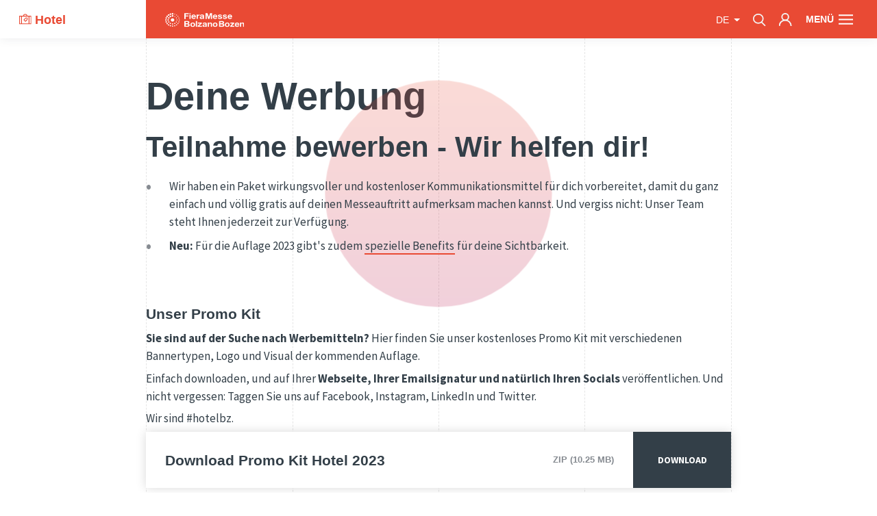

--- FILE ---
content_type: text/html; charset=UTF-8
request_url: https://www.fierabolzano.it/de/hotel/ihre-werbung
body_size: 17549
content:
<!DOCTYPE html>
<html lang="de">
<head>
    <meta charset="utf-8">
<meta http-equiv="X-UA-Compatible" content="IE=edge">
<meta name="viewport" content="width=device-width, initial-scale=1, maximum-scale=1, user-scalable=no"/>
<meta name="format-detection" content="telephone=no">
<meta name="csrf-token" content="dyJIqovjmYxocjAYR4AHbpGbZlvn4UMn8gV1KCSK"/>

<!-- Meta Tags -->
<title>Deine Werbung auf Hotel FieraMesse</title>
<meta name="description" content="Fachmesse für Hotellerie und Gastronomie"/>
<meta name="keywords" content=""/>
<meta name="author" content="Noonic"/>
<meta name="copyright" content="Noonic"/>
<meta name="application-name" content="Fiera Bolzano"/>
<link rel="canonical" href="https://www.fierabolzano.it/de/hotel/ihre-werbung"/>
                                        <link rel="alternate" hreflang="it" href="https://www.fierabolzano.it/it/hotel/la-tua-pubblicita" />
                                            
<!-- Meta Tags OG -->
<meta property="og:site_name" content="Fiera Bolzano"/>
<meta property="og:type" content="website"/>
<meta property="og:title" content="Deine Werbung auf Hotel FieraMesse"/>
<meta property="og:url" content="https://www.fierabolzano.it/de/hotel/ihre-werbung"/>
<meta property="og:image" content="https://cdn.fierabolzano.it/fierabolzano/uploads/trade_shows/images/artboard_437_oebl_czjv_l.svg"/>
<meta property="og:description" content="Fachmesse für Hotellerie und Gastronomie"/>

<!-- for Twitter -->
<meta name="twitter:card" content="summary"/>
<meta name="twitter:title" content="Deine Werbung auf Hotel FieraMesse"/>
<meta name="twitter:description" content="Fachmesse für Hotellerie und Gastronomie"/>
<meta name="twitter:image" content="https://cdn.fierabolzano.it/fierabolzano/uploads/trade_shows/images/artboard_437_oebl_czjv_l.svg"/>

<!-- Favicon -->
<link rel="apple-touch-icon" sizes="57x57" href="https://www.fierabolzano.it/images/favicon/apple-icon-57x57.png">
<link rel="apple-touch-icon" sizes="60x60" href="https://www.fierabolzano.it/images/favicon/apple-icon-60x60.png">
<link rel="apple-touch-icon" sizes="72x72" href="https://www.fierabolzano.it/images/favicon/apple-icon-72x72.png">
<link rel="apple-touch-icon" sizes="76x76" href="https://www.fierabolzano.it/images/favicon/apple-icon-76x76.png">
<link rel="apple-touch-icon" sizes="114x114" href="https://www.fierabolzano.it/images/favicon/apple-icon-114x114.png">
<link rel="apple-touch-icon" sizes="120x120" href="https://www.fierabolzano.it/images/favicon/apple-icon-120x120.png">
<link rel="apple-touch-icon" sizes="144x144" href="https://www.fierabolzano.it/images/favicon/apple-icon-144x144.png">
<link rel="apple-touch-icon" sizes="152x152" href="https://www.fierabolzano.it/images/favicon/apple-icon-152x152.png">
<link rel="apple-touch-icon" sizes="180x180" href="https://www.fierabolzano.it/images/favicon/apple-icon-180x180.png">
<link rel="icon" type="image/png" sizes="192x192" href="https://www.fierabolzano.it/images/favicon/android-icon-192x192.png">
<link rel="icon" type="image/png" sizes="32x32" href="https://www.fierabolzano.it/images/favicon/favicon-32x32.png">
<link rel="icon" type="image/png" sizes="96x96" href="https://www.fierabolzano.it/images/favicon/favicon-96x96.png">
<link rel="icon" type="image/png" sizes="16x16" href="https://www.fierabolzano.it/images/favicon/favicon-16x16.png">
<link rel="shortcut icon" href="https://www.fierabolzano.it/images/favicon/favicon.ico" type="image/x-icon">
<link rel="shortcut icon" href="https://www.fierabolzano.it/images/favicon/favicon.ico" type="image/x-icon">
<link rel="icon" href="https://www.fierabolzano.it/images/favicon/favicon.ico" type="image/x-icon">
	<link rel="dns-prefetch" href="https://www.fierabolzano.it">

	<meta name="robots" content="index, follow">

<!-- Android / iOS -->
	<link rel="manifest" href="https://www.fierabolzano.it/images/favicon/ios-manifest.json">
<meta name="theme-color" content="#e94a34">
<meta name="apple-mobile-web-app-capable" content="yes">
<meta name="mobile-web-app-capable" content="yes">
<meta name="msapplication-TileColor" content="#e94a34">
<meta name="msapplication-TileImage" content="/ms-icon-144x144.png">
<meta name="session_locale" content="de">

<!-- CSS -->
<link rel="stylesheet" href="/css/app/vendor.min.css?id=5eae76c1f2be0e34ea7f97a7e778c4ac">
<link rel="stylesheet" href="/css/app/app.min.css?id=e1d26533996a8d113b2fe5581e7add1c">

	<!-- Cookiebot -->

	<meta name="facebook-domain-verification" content="ghzw5ptzw8xlo71r2b1qw3cyhfwalb" />


<style>
	:root {
		--theme-color: #e94a34;
		--theme-color-secondary-light: #e94a34;
		--theme-color-secondary-dark: #b8154a;
	}

    @media (max-width: 768px) { .dk-hide-mobile { display: none !important; } }
    @media (min-width: 768px) and (max-width: 991.98px) { .dk-hide-tablet { display: none !important; } }
    @media (min-width: 992px) { .dk-hide-desktop { display: none !important; } }
</style>


        <style>
        /* Primary color variables */
		.tradeshow-color { color: #e94a34 }
        .tradeshow-background-color { background-color: #e94a34 }
        .tradeshow-border-color { border-color: #e94a34 !important }

        /* Secondary Light color variables */
        .tradeshow-color-secondary-light { color: #e94a34 }
        .tradeshow-background-color-secondary-light { background-color: #e94a34 }
        .tradeshow-border-color-secondary-light { border-color: #e94a34 !important }

        /* Secondary Dark color variables */
        .tradeshow-color-secondary-dark { color: #b8154a }
        .tradeshow-background-color-secondary-dark { background-color: #b8154a }
        .tradeshow-border-color-secondary-dark { border-color: #b8154a !important }
    </style>

    <!-- Structured Data -->
    <script type="application/ld+json">
    {
        "@context": "http://schema.org",
        "@type": "Organization",
        "url": "https://www.fierabolzano.it",
        "name": "Fiera Bolzano Spa",
        "logo": "https://www.fierabolzano.it/images/app/logo.png",
        "address": {
            "@type": "PostalAddress",
            "addressLocality": "Bolzano BZ",
            "postalCode": "39100",
            "streetAddress": "Piazza Fiera, 1"
        }
    }
    </script>

        

    
    </head>

<body class="  tradeshow-background-color">

 
            <!-- Google Tag Manager (noscript) -->
<noscript><iframe src="//www.googletagmanager.com/ns.html?id=GTM-N4LVKD"
height="0" width="0" style="display:none;visibility:hidden"></iframe></noscript>
<!-- End Google Tag Manager (noscript) -->
    
<div class="grid">
    <div class="container-fluid m-0 p-0 d-none d-lg-block">
        <div class="row no-gutters">
            <div class="col-2 offset-2"></div>
            <div class="col-2"></div>
            <div class="col-2"></div>
            <div class="col-2"></div>
            <div class="col-2"></div>
        </div>
    </div>
</div>

<!-- Header -->
<header id="app-header">
    <div class="menu-wrapper  in-tradeshow ">
    <div class="row no-gutters tradeshow-background-color" id="menu-header">
        <div class="col-8 col-lg-2">
            <div class="logo">
                                    <a href="https://www.fierabolzano.it/de/hotel"  title="Hotel" class="tradeshow-logo">
                        <div class="tradeshow-logo  "
     style=" ">
    <div class="first-row">
                    <span class="logo-icon">
                                    <img src="https://cdn.fierabolzano.it/fierabolzano/uploads/trade_shows/images/artboard_437_oebl_czjv_l.svg" class="img-fluid" alt="Hotel" loading="lazy">
                            </span>
                <span>Hotel</span>
    </div>
    </div>
                    </a>
                    <a href="/de" title="Messe Bozen" class="main-logo">
                        <img class="img-fluid pr-4" src="https://www.fierabolzano.it/images/app/logo.svg" alt="Messe Bozen">
                    </a>
                            </div>
        </div>
        <div class="col-lg-2 d-none d-lg-block menu-command sub-logo">
            <div class="logo">
                                    <a href="/de" title="Messe Bozen" class="main-sub-logo">
                        <img class="img-fluid" src="https://www.fierabolzano.it/images/app/logo-white.svg" alt="Messe Bozen">
                    </a>
                    <a href="https://www.fierabolzano.it/de/hotel" title="Hotel" class="tradeshow-sub-logo">
                        <div class="tradeshow-logo  "
     style=" ">
    <div class="first-row">
                    <span class="logo-icon">
                                    <img src="https://cdn.fierabolzano.it/fierabolzano/uploads/trade_shows/images/artboard_437_oebl_czjv_l.svg" class="img-fluid" alt="Hotel" loading="lazy">
                            </span>
                <span>Hotel</span>
    </div>
    </div>
                    </a>
                            </div>
        </div>
        <div class="col-4 col-lg-8 text-right menu-command">
                        <a class="dropdown-toggle d-lg-inline-block language-button">
                de
            </a>

            <a class="d-none d-lg-inline-block search-button search-icon">
                <img src="https://www.fierabolzano.it/images/app/icons/search-white.svg" alt="Suche" loading="lazy">
            </a>
            <div class="d-none d-lg-inline-block dd">
                <a href="javascript:void(0)" class="search-icon">
                    <img src="https://www.fierabolzano.it/images/app/icons/user-white.svg" alt="Suche" loading="lazy">
                </a>
                <div class="dd-body shadow-sm">
                    <a href="https://www.fierabolzano.it/de/hotel/profile">Besucherprofil</a>
                                    </div>
            </div>

            <a class="btn-menu" >
                <span class="menu-title d-none d-lg-block">Menü</span>
                <img class="menu-icon" src="https://www.fierabolzano.it/images/app/icons/hamburger.svg" alt="Menü">
            </a>

        </div>
    </div>
    <nav class="row no-gutters" id="menu-content">
        <div class="col-12 col-lg-2 aside-vertical order-last order-lg-first">
            <div class="row no-gutters">
                <div class="col-12 dashed-borders">
                    <div class="col-content">
                        <div class="wrapper-content">
                            <div class="d-lg-none">
                                <form class="search-form" action="https://www.fierabolzano.it/de/hotel/search">
                                    <input type="search" class="search-input" name="keyword" placeholder="Suche">
                                    <input type="submit" class="search-submit" value="" style="background-image: url(https://www.fierabolzano.it/images/app/icons/search-black.svg)">
                                </form>
                            </div>
                            <div class="d-lg-none mobile-head">
                                                                    <a class="main-logo" href="/de" title="Messe Bozen">
                                        <img class="img-fluid mb-3" src="https://www.fierabolzano.it/images/app/logo.svg" alt="Messe Bozen">
                                    </a>
                                                                                            </div>
                                                            <ul class="list-unstyled">
                                                                                                                        <li><a href="https://www.fierabolzano.it/de/hotel/kontakte" target="_self">Kontakt</a></li>
                                                                                                                                                                <li><a href="https://www.fierabolzano.it/de/anreise" target="_blank">Anreise</a></li>
                                                                                                            </ul>
                                                    </div>
                    </div>
                </div>
                <div class="col-12 dashed-borders login-content">
                    <div class="col-content">
                        <div class="wrapper-content d-flex flex-column justify-content-between">
                            <div class="d-flex flex-column justify-content-start gap-6">
                                <div class="social-icons">
                                                                            <a href="https://www.facebook.com/FieraHotelMesse" target="_blank" title="Facebook">
                                            <svg xmlns="http://www.w3.org/2000/svg" width="128" height="128" viewBox="0 0 24 24">
                                                <path d="M12,24A12,12,0,0,1,3.514,3.514,12,12,0,0,1,20.486,20.486,11.923,11.923,0,0,1,12,24ZM9.75,9.75v3h1.5V19.5h3V12.75h1.5l.75-3H14.25V8.25c0-.608.743-.749.751-.751h1.5v-3H13.6a2.3,2.3,0,0,0-1.868.736A3.1,3.1,0,0,0,11.25,7.5V9.75Z" transform="translate(0 0)" fill="#333f48"></path>
                                            </svg></a>
                                                                                                                <a href="https://www.linkedin.com/company/fiera-bolzano-spa/" target="_blank" title="Linkedin">
                                            <svg xmlns="http://www.w3.org/2000/svg" width="128" height="128" viewBox="0 0 24 24">
                                                <path d="M12,24A12,12,0,0,1,3.514,3.514,12,12,0,0,1,20.486,20.486,11.923,11.923,0,0,1,12,24Zm2.408-13.673a2,2,0,0,1,1.1.285,1.514,1.514,0,0,1,.623.833,8.512,8.512,0,0,1,.18,2.2V17.25H18.75V11.58a3.025,3.025,0,0,0-1.013-2.416A3.763,3.763,0,0,0,15.1,8.205a3.881,3.881,0,0,0-1.4.255A7.848,7.848,0,0,0,12,9.443v-1.2H9.547V17.25h2.445V13.98a8.715,8.715,0,0,1,.12-1.875,2.45,2.45,0,0,1,.841-1.3A2.308,2.308,0,0,1,14.407,10.328ZM5.25,8.242V17.25H7.7V8.242ZM6.473,5.25A1.2,1.2,0,0,0,5.61,5.6a1.143,1.143,0,0,0-.352.832,1.166,1.166,0,0,0,.36.862,1.21,1.21,0,0,0,.869.353A1.164,1.164,0,0,0,7.342,7.3a1.177,1.177,0,0,0,0-1.695A1.21,1.21,0,0,0,6.473,5.25Z" transform="translate(0 0)" fill="#333f48"></path>
                                            </svg></a>
                                                                                                                <a href="https://www.youtube.com/channel/UCCIKHiNQVo8mIJyu_6aYHWA" target="_blank" title="YouTube"><svg xmlns="http://www.w3.org/2000/svg" width="128" height="128" viewBox="0 0 24 24">
                                                <path d="M12,24A12,12,0,0,1,3.514,3.514,12,12,0,0,1,20.486,20.486,11.923,11.923,0,0,1,12,24ZM9.414,15.755h0v.513a.689.689,0,0,0,.691.733.829.829,0,0,0,.442-.133l6.483-4.337a.712.712,0,0,0,.385-.584.705.705,0,0,0-.378-.58L10.547,7.133A.817.817,0,0,0,10.112,7a.7.7,0,0,0-.7.742V9H9.42v6.754Z" transform="translate(0 0)" fill="#333f48"></path>
                                            </svg></a>
                                                                                                                <a href="https://www.instagram.com/hotel_fieramesse" target="_blank" title="Instagram">
                                            <svg xmlns="http://www.w3.org/2000/svg" width="128" height="128" viewBox="0 0 24 24">
                                                <path d="M12,24A12,12,0,0,1,3.514,3.514,12,12,0,0,1,20.486,20.486,11.923,11.923,0,0,1,12,24ZM7.5,4.5a3,3,0,0,0-3,3v9a3,3,0,0,0,3,3h9a3,3,0,0,0,3-3v-9a3,3,0,0,0-3-3ZM15.75,18H8.25A2.253,2.253,0,0,1,6,15.75v-6H9.015a3.75,3.75,0,1,0,5.97,0H18v6A2.253,2.253,0,0,1,15.75,18ZM12,14.25A2.25,2.25,0,1,1,14.25,12,2.253,2.253,0,0,1,12,14.25ZM9.772,9H6V8.25A2.253,2.253,0,0,1,8.25,6h7.5A2.253,2.253,0,0,1,18,8.25V9H14.227A3.684,3.684,0,0,0,9.772,9ZM15,6.75v1.5h1.5V6.75Z" transform="translate(0 0)" fill="#333f48"></path>
                                            </svg></a>
                                                                    </div>
                                
                            </div>
                            <div class="bottom d-flex flex-row justify-content-between flex-wrap">
                                                                    <a href="https://www.fierabolzano.it/de/hotel/auth/login" class="btn btn-default btn-animated dark normal long font-inherit font-weight-bold">
                                        <span class="btn-circle"></span>
                                        <span class="btn-inner">Besucherlogin</span>
                                    </a>
                                                            </div>
                        </div>
                    </div>
                </div>
            </div>
        </div>
        <div class="col-12  col-lg-10  aside-horizontal" id="menu-list">
            <ul class="row no-gutters list-unstyled">
                                                            <li class="col-12 col-lg-3 dashed-borders menu-item">
                            <div class="col-content">
                                <div class="wrapper-content">
                                    <div class="heading">
                                        <a href="https://www.fierabolzano.it/de/hotel/eventkalender" target="_self" class="first-level menu-heading">
                                            Events
                                            <img class="d-lg-none arrow" src="https://www.fierabolzano.it/images/app/icons/arrow-white.svg" alt="Arrow">
                                        </a>
                                                                                    <a class="toggle-children-menu d-lg-none">
                                                <svg class="toggle-icon" xmlns="http://www.w3.org/2000/svg" width="26" height="26" viewBox="0 0 26 26">
                                                    <g transform="translate(0.52 1)">
                                                        <path class="line-h" d="M.48,1H24" transform="translate(0 11)" fill="none" stroke="#fff" stroke-linecap="square" stroke-miterlimit="10" stroke-width="2"></path>
                                                        <path class="line-v" d="M.48,1V24" transform="translate(12)" fill="none" stroke="#fff" stroke-linecap="square" stroke-miterlimit="10" stroke-width="2"></path>
                                                    </g>
                                                </svg>
                                            </a>
                                                                            </div>
                                    <ul class="list-unstyled children-list d-none d-lg-block" style="line-height: 2">
                                                                                                                                    <li>
                                                    <a href="https://www.fierabolzano.it/de/hotel/hotel-tours" target="_self" class="second-level menu-heading">Hotel Tours</a>
                                                </li>
                                                                                                                                                                                                                            <li>
                                                    <a href="https://www.fierabolzano.it/de/hotel/event/living-hospitality" target="_self" class="second-level menu-heading">Living Hospitality</a>
                                                </li>
                                                                                                                                                                                                                            <li>
                                                    <a href="https://www.fierabolzano.it/de/hotel/vinea-tirolensis" target="_self" class="second-level menu-heading">Vinea Tirolensis</a>
                                                </li>
                                                                                                                                                                                                                            <li>
                                                    <a href="https://www.fierabolzano.it/de/hotel/kmbiomeile" target="_self" class="second-level menu-heading">kmBIOmeile</a>
                                                </li>
                                                                                                                                                                    </ul>
                                </div>
                            </div>
                        </li>
                                                                                <li class="col-12 col-lg-3 dashed-borders menu-item">
                            <div class="col-content">
                                <div class="wrapper-content">
                                    <div class="heading">
                                        <a href="https://www.fierabolzano.it/de/hotel/sustainability-award-hotel" target="_self" class="first-level menu-heading">
                                            Sustainability Award
                                            <img class="d-lg-none arrow" src="https://www.fierabolzano.it/images/app/icons/arrow-white.svg" alt="Arrow">
                                        </a>
                                                                                    <a class="toggle-children-menu d-lg-none">
                                                <svg class="toggle-icon" xmlns="http://www.w3.org/2000/svg" width="26" height="26" viewBox="0 0 26 26">
                                                    <g transform="translate(0.52 1)">
                                                        <path class="line-h" d="M.48,1H24" transform="translate(0 11)" fill="none" stroke="#fff" stroke-linecap="square" stroke-miterlimit="10" stroke-width="2"></path>
                                                        <path class="line-v" d="M.48,1V24" transform="translate(12)" fill="none" stroke="#fff" stroke-linecap="square" stroke-miterlimit="10" stroke-width="2"></path>
                                                    </g>
                                                </svg>
                                            </a>
                                                                            </div>
                                    <ul class="list-unstyled children-list d-none d-lg-block" style="line-height: 2">
                                                                                                                                    <li>
                                                    <a href="https://www.fierabolzano.it/de/hotel/hotel-sustainability-award-2025" target="_self" class="second-level menu-heading">Sustainability Award 2025</a>
                                                </li>
                                                                                                                                                                                                                            <li>
                                                    <a href="https://www.fierabolzano.it/de/hotel/hotel-sustainability-award-2024" target="_self" class="second-level menu-heading">Sustainability Award 2024</a>
                                                </li>
                                                                                                                                                                                                                            <li>
                                                    <a href="https://www.fierabolzano.it/de/hotel/hotel-sustainability-award-2023" target="_self" class="second-level menu-heading">Sustainability Award 2023</a>
                                                </li>
                                                                                                                                                                    </ul>
                                </div>
                            </div>
                        </li>
                                                                                <li class="col-12 col-lg-3 dashed-borders menu-item">
                            <div class="col-content">
                                <div class="wrapper-content">
                                    <div class="heading">
                                        <a href="https://www.fierabolzano.it/de/hotel/ausstellerverzeichnis" target="_self" class="first-level menu-heading">
                                            Aussteller &amp; Produkte
                                            <img class="d-lg-none arrow" src="https://www.fierabolzano.it/images/app/icons/arrow-white.svg" alt="Arrow">
                                        </a>
                                                                                    <a class="toggle-children-menu d-lg-none">
                                                <svg class="toggle-icon" xmlns="http://www.w3.org/2000/svg" width="26" height="26" viewBox="0 0 26 26">
                                                    <g transform="translate(0.52 1)">
                                                        <path class="line-h" d="M.48,1H24" transform="translate(0 11)" fill="none" stroke="#fff" stroke-linecap="square" stroke-miterlimit="10" stroke-width="2"></path>
                                                        <path class="line-v" d="M.48,1V24" transform="translate(12)" fill="none" stroke="#fff" stroke-linecap="square" stroke-miterlimit="10" stroke-width="2"></path>
                                                    </g>
                                                </svg>
                                            </a>
                                                                            </div>
                                    <ul class="list-unstyled children-list d-none d-lg-block" style="line-height: 2">
                                                                                                                                    <li>
                                                    <a href="https://www.fierabolzano.it/de/hotel/ausstellerverzeichnis" target="_self" class="second-level menu-heading">Ausstellerverzeichnis</a>
                                                </li>
                                                                                                                                                                                                                            <li>
                                                    <a href="https://www.fierabolzano.it/de/hotel/produktkatalog" target="_self" class="second-level menu-heading">Produktverzeichnis</a>
                                                </li>
                                                                                                                                                                    </ul>
                                </div>
                            </div>
                        </li>
                                                                                <li class="col-12 col-lg-3 dashed-borders menu-item">
                            <div class="col-content">
                                <div class="wrapper-content">
                                    <div class="heading">
                                        <a href="https://www.fierabolzano.it/de/hotel/aussteller-werden" target="_self" class="first-level menu-heading">
                                            Für Aussteller
                                            <img class="d-lg-none arrow" src="https://www.fierabolzano.it/images/app/icons/arrow-white.svg" alt="Arrow">
                                        </a>
                                                                                    <a class="toggle-children-menu d-lg-none">
                                                <svg class="toggle-icon" xmlns="http://www.w3.org/2000/svg" width="26" height="26" viewBox="0 0 26 26">
                                                    <g transform="translate(0.52 1)">
                                                        <path class="line-h" d="M.48,1H24" transform="translate(0 11)" fill="none" stroke="#fff" stroke-linecap="square" stroke-miterlimit="10" stroke-width="2"></path>
                                                        <path class="line-v" d="M.48,1V24" transform="translate(12)" fill="none" stroke="#fff" stroke-linecap="square" stroke-miterlimit="10" stroke-width="2"></path>
                                                    </g>
                                                </svg>
                                            </a>
                                                                            </div>
                                    <ul class="list-unstyled children-list d-none d-lg-block" style="line-height: 2">
                                                                                                                                    <li>
                                                    <a href="https://www.fierabolzano.it/de/hotel/aussteller-werden" target="_self" class="second-level menu-heading">Aussteller werden</a>
                                                </li>
                                                                                                                                                                    </ul>
                                </div>
                            </div>
                        </li>
                                                                                <li class="col-12 col-lg-3 dashed-borders menu-item">
                            <div class="col-content">
                                <div class="wrapper-content">
                                    <div class="heading">
                                        <a href="https://www.fierabolzano.it/de/hotel/newsroom" target="_self" class="first-level menu-heading">
                                            Newsroom
                                            <img class="d-lg-none arrow" src="https://www.fierabolzano.it/images/app/icons/arrow-white.svg" alt="Arrow">
                                        </a>
                                                                                    <a class="toggle-children-menu d-lg-none">
                                                <svg class="toggle-icon" xmlns="http://www.w3.org/2000/svg" width="26" height="26" viewBox="0 0 26 26">
                                                    <g transform="translate(0.52 1)">
                                                        <path class="line-h" d="M.48,1H24" transform="translate(0 11)" fill="none" stroke="#fff" stroke-linecap="square" stroke-miterlimit="10" stroke-width="2"></path>
                                                        <path class="line-v" d="M.48,1V24" transform="translate(12)" fill="none" stroke="#fff" stroke-linecap="square" stroke-miterlimit="10" stroke-width="2"></path>
                                                    </g>
                                                </svg>
                                            </a>
                                                                            </div>
                                    <ul class="list-unstyled children-list d-none d-lg-block" style="line-height: 2">
                                                                                                                                    <li>
                                                    <a href="https://www.fierabolzano.it/de/hotel/akkreditierung" target="_self" class="second-level menu-heading">Akkreditierung</a>
                                                </li>
                                                                                                                                                                                                                            <li>
                                                    <a href="https://www.fierabolzano.it/de/hotel/pressemitteilungen" target="_self" class="second-level menu-heading">Pressemitteilungen</a>
                                                </li>
                                                                                                                                                                                                                            <li>
                                                    <a href="https://www.fierabolzano.it/de/hotel/mediathek" target="_self" class="second-level menu-heading">Mediathek</a>
                                                </li>
                                                                                                                                                                    </ul>
                                </div>
                            </div>
                        </li>
                                                                                                                <div class="a col-lg-3 d-none d-lg-block dashed-borders" style=" padding-top: 20%; max-width: 20%; "></div>
                                            <div class="a col-lg-3 d-none d-lg-block dashed-borders" style=" padding-top: 20%; max-width: 20%; "></div>
                                            <div class="a col-lg-3 d-none d-lg-block dashed-borders" style=" padding-top: 20%; max-width: 20%; "></div>
                                            <div class="a col-lg-3 d-none d-lg-block dashed-borders" style=" padding-top: 20%; max-width: 20%; "></div>
                                            <div class="a col-lg-3 d-none d-lg-block dashed-borders" style=" padding-top: 20%; max-width: 20%; "></div>
                    




                            </ul>
        </div>
        <div class="col-12 col-lg-2 aside-vertical  d-none " id="menu-tradeshow-list">
            <ul class="row no-gutters list-unstyled">
                <li class="col-12 dashed-borders">
                    <div class="col-content">
                                                    <div class="wrapper-content">
                                <div class="heading">
                                    <a   target="_self"                                        class="first-level menu-heading">
                                        Die Sektoren
                                                                            </a>
                                    <a class="toggle-children-menu d-lg-none">
                                        <svg class="toggle-icon" xmlns="http://www.w3.org/2000/svg" width="26" height="26" viewBox="0 0 26 26">
                                            <g transform="translate(0.52 1)">
                                                <path class="line-h" d="M.48,1H24" transform="translate(0 11)" fill="none" stroke="#fff" stroke-linecap="square" stroke-miterlimit="10" stroke-width="2"></path>
                                                <path class="line-v" d="M.48,1V24" transform="translate(12)" fill="none" stroke="#fff" stroke-linecap="square" stroke-miterlimit="10" stroke-width="2"></path>
                                            </g>
                                        </svg>
                                    </a>
                                </div>
                                <ul class="list-unstyled children-list d-none d-lg-block">
                                    
                                    
                                    
                                    
                                    
                                                                            <li>
                                            <a href="/de/sustainability"
                                               class="menu-heading second-level ">
                                            <span class="tradeshow-background-color mr-2 align-middle"
                                                  style="display: inline-block; width: 1em; height: 1em; border-radius: 100%; background-color: #f8bf44"></span>Sustainability
                                            </a>
                                            
                                            
                                            
                                            
                                            
                                            
                                            
                                            
                                            
                                            
                                            
                                        </li>
                                                                            <li>
                                            <a href="/de/agriculture"
                                               class="menu-heading second-level ">
                                            <span class="tradeshow-background-color mr-2 align-middle"
                                                  style="display: inline-block; width: 1em; height: 1em; border-radius: 100%; background-color: #2cad6e"></span>Agriculture
                                            </a>
                                            
                                            
                                            
                                            
                                            
                                            
                                            
                                            
                                            
                                            
                                            
                                        </li>
                                                                            <li>
                                            <a href="/de/mountain"
                                               class="menu-heading second-level ">
                                            <span class="tradeshow-background-color mr-2 align-middle"
                                                  style="display: inline-block; width: 1em; height: 1em; border-radius: 100%; background-color: #169fdb"></span>Mountain
                                            </a>
                                            
                                            
                                            
                                            
                                            
                                            
                                            
                                            
                                            
                                            
                                            
                                        </li>
                                                                            <li>
                                            <a href="/de/tourism"
                                               class="menu-heading second-level ">
                                            <span class="tradeshow-background-color mr-2 align-middle"
                                                  style="display: inline-block; width: 1em; height: 1em; border-radius: 100%; background-color: #e94a34"></span>Tourism
                                            </a>
                                            
                                            
                                            
                                            
                                            
                                            
                                            
                                            
                                            
                                            
                                            
                                        </li>
                                                                            <li>
                                            <a href="/de/creativity"
                                               class="menu-heading second-level ">
                                            <span class="tradeshow-background-color mr-2 align-middle"
                                                  style="display: inline-block; width: 1em; height: 1em; border-radius: 100%; background-color: #ea5593"></span>Creativity
                                            </a>
                                            
                                            
                                            
                                            
                                            
                                            
                                            
                                            
                                            
                                            
                                            
                                        </li>
                                                                            <li>
                                            <a href="/de/lifestyle"
                                               class="menu-heading second-level ">
                                            <span class="tradeshow-background-color mr-2 align-middle"
                                                  style="display: inline-block; width: 1em; height: 1em; border-radius: 100%; background-color: #45c2b1"></span>Lifestyle
                                            </a>
                                            
                                            
                                            
                                            
                                            
                                            
                                            
                                            
                                            
                                            
                                            
                                        </li>
                                                                            <li>
                                            <a href="/de/quartier"
                                               class="menu-heading second-level ">
                                            <span class="tradeshow-background-color mr-2 align-middle"
                                                  style="display: inline-block; width: 1em; height: 1em; border-radius: 100%; background-color: #2d3237"></span>Quartier
                                            </a>
                                            
                                            
                                            
                                            
                                            
                                            
                                            
                                            
                                            
                                            
                                            
                                        </li>
                                                                    </ul>
                            </div>
                                            </div>
                </li>
            </ul>
        </div>
    </nav>
</div>
</header>

<div class="container-fluid m-0 p-0">
    <div class="row no-gutters">
        <div class="col-12">

        
        <!-- Content -->
        <div id="app-content" class="clearfix">
                                <div class="row dk-row no-gutters         " style="">
                                </div>

<div class="row dk-row no-gutters         " style="">
                    <div id=""
		class="col-12 col-sm-0 col-md-0 col-lg-0 col-xl-0
			   dk-col  "
		style="">
		<section class="dk-block dk-block-title">
					<div class="row no-gutters dk-block-content">
            <div class="col-10 offset-1 col-lg-8 offset-lg-2 title-container">
            <div class="row no-gutters">
                                                            <h1 class="title">Deine Werbung</h1>
                                                </div>
        </div>
    </div>
			</section>
	</div>

<div id=""
		class="col-12 col-sm-0 col-md-0 col-lg-0 col-xl-0
			   dk-col  "
		style="">
		<section class="dk-block dk-block-intro">
					<div class="row no-gutters dk-block-content text-content" data-animation="shrink">
    
    <div class="circle"></div>

     

        <div class="col-10 offset-1 col-lg-8 offset-lg-2 intro-long">
            <div class="row no-gutters">
                <div class="col-12">
                    <span class="caption tradeshow-color"></span>
                </div>
            </div>

            <div class="row no-gutters content">
                <div class="col-12">
                                            <h2 class="title">Teilnahme bewerben - Wir helfen dir!</h2>
                                        <p class="subtitle font-italic"></p>
                </div>
            </div>

            <div class="row no-gutters text">
                <div class="col-12 ">
                    <ul><li>Wir haben ein Paket wirkungsvoller und kostenloser Kommunikationsmittel für dich vorbereitet, damit du ganz einfach und völlig gratis auf deinen Messeauftritt aufmerksam machen kannst. Und vergiss nicht: Unser Team steht Ihnen jederzeit zur Verfügung.</li><li>

<strong>Neu: </strong>Für die Auflage 2023 gibt's zudem <a href="http://www.fierabolzano.it/de/hotel/ihre-werbung#spotlight">spezielle Benefits</a> für deine Sichtbarkeit.

</li></ul>
                </div>
            </div>

            <div class="row no-gutters data">
                <div class="col-12">
                                                                                                                                                                                                                    </div>
            </div>

            <div class="row no-gutters">
                <div class="col-12">
                                    </div>
            </div>
        </div>
    </div>
			</section>
	</div>

            </div>

<div class="row dk-row no-gutters         " style="">
                    <div id="promokit"
		class="col-12 col-sm-0 col-md-0 col-lg-0 col-xl-0
			   dk-col  "
		style="">
		<section class="dk-block dk-block-text">
					<div class="row no-gutters dk-block-content text-content">
    <div class="col-10 offset-1 col-lg-8 offset-lg-2">
        <div class="row no-gutters">
                            <div class="col-12 col-lg-12 content">
                    <h4>Unser Promo Kit</h4><p><strong>Sie sind auf der Suche nach Werbemitteln?</strong> Hier finden Sie unser kostenloses Promo Kit mit verschiedenen Bannertypen, Logo und Visual der kommenden Auflage.</p><p>Einfach downloaden, und auf Ihrer <strong>Webseite, Ihrer Emailsignatur und natürlich Ihren Socials</strong> veröffentlichen. Und nicht vergessen: Taggen Sie uns auf Facebook, Instagram, LinkedIn und Twitter.</p><p>Wir sind #hotelbz.</p>
                </div>
                         </div>
    </div>
</div>
			</section>
	</div>

<div id=""
		class="col-12 col-sm-0 col-md-0 col-lg-0 col-xl-0
			   dk-col  "
		style="">
		<section class="dk-block dk-block-download">
					<div class="row no-gutters dk-block-content">

    <div class="col-10 offset-1 col-lg-8 offset-lg-2">
        <div class="row no-gutters download-box">
            <div class="col-12 col-lg-10 left-side">
                <h4 class="file-name">Download Promo Kit Hotel 2023</h4>
                <span class="file-info">zip (10.25 MB)</span>
            </div>
            <a class="col-12 col-lg-2 btn btn-default btn-animated dark right-side" href="https://cdn.fierabolzano.it/fierabolzano/uploads/blocks/files/promokit_hotel_2023_1685613114.zip" target="_blank">
                <span class="btn-circle"></span>
                <span class="btn-inner">Download</span>
            </a>
        </div>
    </div>
</div>
			</section>
	</div>

            </div>

<div class="row dk-row no-gutters         " style="">
                    <div id=""
		class="col-12 col-sm-0 col-md-0 col-lg-0 col-xl-0
			   dk-col  "
		style="">
		<section class="dk-block dk-block-text">
					<div class="row no-gutters dk-block-content text-content">
    <div class="col-10 offset-1 col-lg-8 offset-lg-2">
        <div class="row no-gutters">
                            <div class="col-12 col-lg-12 content">
                    <h4>Coupons für Ihre Kunden<br></h4><p>Die Teilnahme an unserer Messe berechtigt Sie zu einer bestimmten Anzahl an kostenlosen Eintrittscoupons, die Sie gern an Ihre Kunden verschenken können. Hier haben Sie die Wahl zwischen gedruckten oder elektronischen Coupons.</p><ul><li><strong>Gedruckte Coupons</strong>: Wir senden Ihnen die Coupons per Post zu, Sie können diese aber auch direkt in unseren Büros abholen. Jeder Coupon kann online gegen eine kostenlose Eintrittskarte eingetauscht werden.</li><li><strong>Elektronische Coupons</strong>: Ihr Kunde erhält eine personalisierte Einladungs-E-Mail (mit Firmennamen und Standnummer), in der er den einzulösenden Gutscheincode und den direkten Link zum Online-Ticket findet. Jeder Coupon kann online gegen eine (1) kostenlose Eintrittskarte eingelöst werden. Hierfür reicht es, die Liste der E-Mail-Adressen Ihrer Kunden in die Excel-Tabelle einzufügen, die Sie per E-Mail erhalten haben. E-Mails an Ihre Kunden werden zu diesem Zeitpunkt automatisch zugeschickt.
</li></ul>
                </div>
                         </div>
    </div>
</div>
			</section>
	</div>

            </div>

<div class="row dk-row no-gutters         " style="">
                    <div id=""
		class="col-12 col-sm-0 col-md-0 col-lg-0 col-xl-0
			   dk-col  "
		style="">
		<section class="dk-block dk-block-text">
					<div class="row no-gutters dk-block-content text-content">
    <div class="col-10 offset-1 col-lg-8 offset-lg-2">
        <div class="row no-gutters">
                            <div class="col-12 col-lg-12 content">
                    <h4>Das Pressezentrum<br></h4><p>Das Pressezentrum steht allen Ausstellern zur Verfügung, die Informationen zu Marktneuheiten, Broschüren oder Pressemitteilungen auslegen wollen.</p>
                </div>
                         </div>
    </div>
</div>
			</section>
	</div>

            </div>

<div class="row dk-row no-gutters         " style="">
                    <div id=""
		class="col-12 col-sm-0 col-md-0 col-lg-0 col-xl-0
			   dk-col  "
		style="">
			</div>

            </div>

<div class="row dk-row no-gutters         " style="">
                    <div id=""
		class="col-12 col-sm-0 col-md-0 col-lg-0 col-xl-0
			   dk-col  "
		style="">
		<section class="dk-block dk-block-cta">
					<div class="row no-gutters dk-block-content text-content">
    <div class=" col-12  wrapper" style="background: #e94a34; background: radial-gradient(circle, #e94a34 0%, #b8154a 100%); ">
        <div class="col-10  offset-1  container">
            <div class="content text-left">
                                    <h2 class="title" style="color: ">Neue Zonen für Aussteller mit vielen Vorteilen</h2>
                
                                    <div class="description" style="color: ">
                        <p>4 neue Zonen nur für Aussteller. Jede Zone hat eigene Vorteile. Dies sind unsere Benefits nur für Sie.</p>
                    </div>
                
                                    <a class="btn btn-block btn-default btn-animated  dark-inverted  large"
                       style="background: radial-gradient(circle,  0%,  100%); color: "
                        href="https://www.fierabolzano.it/de/hotel/aussteller-werden#benefit"
                       target="_self"
                    >
                        <span class="btn-circle" style="background: radial-gradient(circle,  0%,  100%);"></span>
                        <span class="btn-inner">Mehr dazu <i class="dot small"></i></span>
                    </a>
                            </div>
        </div>
    </div>

                        <div class="circle first" style="background: linear-gradient(to top left, #e94a34, #b8154a);"></div>
                <div class="circle second" style="background: linear-gradient(to top left, #e94a34, #b8154a);"></div>
    </div>
			</section>
	</div>

            </div>

<div class="row dk-row no-gutters         " style="">
                    <div id="spotlight"
		class="col-12 col-sm-0 col-md-0 col-lg-0 col-xl-0
			   dk-col  "
		style="">
		<section class="dk-block dk-block-text_image">
					<div class="row no-gutters dk-block-content text-content">
    <div class="col-10 offset-1 col-lg-8 offset-lg-2">
        <div class="row no-gutters">
            <div class="col-12 col-lg-2 order-last image-container my-2">
                                    <figure class="image lazy"
                        >
                                                    <img src="[data-uri]" data-src="https://cdn.fierabolzano.it/fierabolzano/uploads/blocks/images/microsoftteams_image__10__nm6c_pv3f_t.png" height="120" width="120" class="lazy" alt="https://cdn.fierabolzano.it/fierabolzano/uploads/blocks/images/microsoftteams_image__10__nm6c_pv3f_t.png" />                                            </figure>
                            </div>
            <div class="col-12 col-lg-10 content  image-aligned-last  my-2">
                <h2>Unser Spotlight Paket</h2><h4>Begrenzte Verfügbarkeit</h4><p></p>
            </div>
        </div>
    </div>
</div>
			</section>
	</div>

<div id=""
		class="col-12 col-sm-0 col-md-0 col-lg-0 col-xl-0
			   dk-col  "
		style="">
		<section class="dk-block dk-block-text">
					<div class="row no-gutters dk-block-content text-content">
    <div class="col-10 offset-1 col-lg-8 offset-lg-2">
        <div class="row no-gutters">
                            <div class="col-12 col-lg-12 content">
                    <p>Mit unserem neuen Spotlight Paket
stellen Sie Ihr Unternehmen ins Rampenlicht. Werden Sie Teil unserer Social
Media- und Webkampagne mit einem eigens für Sie produzierten Video und präsentieren
Sie Ihre Highlights unserem Fachpublikum – vor, während und nach der Messe. </p><p><strong>Das Paket enthält ein Kurzvideo.</strong></p><p>Ein Kurzvideo zu 90 Sekunden als spektakuläre Vorschau auf Ihre Teilnahme an Hotel
2022, zur Präsentation von Produkten, Ihrem Messekonzept o.ä.</p><ul><li>Publikation
des Videos auf der Homepage von Hotel 2022 mit > 30.000 garantierten Eindrücken.</li><li>Einbindung
des Videos in unsere gesponserte Social-Media-Kampagne (Facebook: 5.000
Follower @FieraHotelMesse; Instagram: 4.300 Follower @FieraMesse)</li><li>Publikation
auf der LedWand im FieraMesse H1 Eventspace während Hotel 2022 & auf der LedWand des Hotel Connects Stage in den Pausen.</li></ul><p>                    <em>Die Produktion der Videos findet nach Terminvereinbarung in den neuen FieraMesse Studios statt. Verfügbare Termine am 13. und 14. September 2022. Zeitaufwand max. 1 Stunde Studioeinsatz, Technik und professionelle Unterstützung inklusive.</em></p><p> </p><p><strong>Freiwillige Zusatzleistung:</strong></p><p>Das Spotlight Paket bietet die Teilnahme an einem<strong> Brand Talk. </strong>Ein 15 minütiger Slot auf dem Hotel Connects Stage, zur Präsentation Ihres Produkts, <em>live on stage.</em><br></p><p>Die Themen der Talks werden zusammen mit dem Messeteam bestimmt. Die Hotel Connects Stage Focusthemen 2022 sind: Day 1 - Innovation, Day 2 -  Food, Day 3 - Architecture, Day 4 - Digitalization.</p><p>Die Talks werden im offiziellen Eventprogramm von Hotel 2022 veröffentlicht. Die Aufnahme wird dem Kunden nach der Messe zur Verfügung gestellt.</p><p><strong>Paketpreis: 750€ + MwSt. (im Wert von 2.000€) 

</strong></p><h3>Interessiert? Erkunden Sie sich am besten noch heute bei unserem Team. Es sind nur 10 Stück Spotlight Paket verfügbar! <br><br></h3><ul></ul>
                </div>
                         </div>
    </div>
</div>
			</section>
	</div>

            </div>

<div class="row dk-row no-gutters         " style="">
                    <div id="premium"
		class="col-12 col-sm-0 col-md-0 col-lg-0 col-xl-0
			   dk-col  "
		style="">
			</div>

            </div>

<div class="row dk-row no-gutters         " style="">
                                </div>

<div class="row dk-row no-gutters         " style="">
                    <div id=""
		class="col-12 col-sm-0 col-md-0 col-lg-0 col-xl-0
			   dk-col  "
		style="">
		<section class="dk-block dk-block-contacts">
					<div class="row no-gutters dk-block-content">

    <div class="col-12 heading">
        <div class="row no-gutters">
            <div class="col-10 offset-1 col-lg-3 offset-lg-1">
                <h2 class="title">Wir sind für dich da</h2>
            </div>
        </div>
    </div>

    <div class="col-12 col-lg-8 offset-lg-2">
        <div class="row no-gutters contacts-container">
                                                <div class="col-10 offset-1 col-lg-10 offset-lg-0 contact-container">
                        <div class="row no-gutters contact-box">
                            <figure class="col-5 col-lg-4 image">
                                                                    <img src="https://cdn.fierabolzano.it/fierabolzano/uploads/contacts/avatars/lucia_2021_foto_marco_parisi_4_y8vt_bxen_l.jpg" alt="Lucia Salvia" loading="lazy">
                                                            </figure>
                            <div class="col-7 col-lg-8 content">
                                <div class="top">
                                    <h4 class="title">Lucia Salvia</h4>
                                                                            <span class="position">PROJECT MANAGER</span>
                                                                    </div>
                                <div class="bottom d-none d-lg-block">
                                                                            <div class="phone">
                                            <span class="caption">
                                                T.
                                            </span>
                                                                                            <a class="link call-button" href="tel:+390471516038">+39 0471 516038</a>
                                                                                                                                                                            </div>
                                                                                                                <div class="email"><span class="caption">E.</span><a class="link mail-button" href="mailto:lucia.salvia@fieramesse.com">lucia.salvia@fieramesse.com</a></div>
                                                                    </div>
                            </div>
                        </div>
                        <div class="contact-info d-block d-lg-none">
                                                            <div class="phone">
                                    <span class="caption">
                                        T.
                                    </span>
                                                                            <a class="link call-button" href="tel:+390471516038">+39 0471 516038</a>
                                                                                                                                            </div>
                                                                                        <div class="email"><span class="caption">E.</span><a class="link mail-button" href="mailto:lucia.salvia@fieramesse.com">lucia.salvia@fieramesse.com</a></div>
                                                    </div>
                    </div>
                                    </div>
    </div>
</div>
			</section>
	</div>

            </div>

                    </div>

        <!-- Footer -->
        <footer id="app-footer">
            <div id="app-footer-top">
            <div class="row no-gutters">
                                                                        <ul class="col-12 col-md-2 ulLinks text-center">
                                                                                                <li>
                                        <a href="https://www.fierabolzano.it/de/hotel/hotel-tours" class="link" target="_self" class="second-level menu-heading">Hotel Tours</a>
                                    </li>
                                                                                                                                                                <li>
                                        <a href="https://www.fierabolzano.it/de/hotel/event/living-hospitality" class="link" target="_self" class="second-level menu-heading">Living Hospitality</a>
                                    </li>
                                                                                                                                                                <li>
                                        <a href="https://www.fierabolzano.it/de/hotel/vinea-tirolensis" class="link" target="_self" class="second-level menu-heading">Vinea Tirolensis</a>
                                    </li>
                                                                                                                                                                <li>
                                        <a href="https://www.fierabolzano.it/de/hotel/kmbiomeile" class="link" target="_self" class="second-level menu-heading">kmBIOmeile</a>
                                    </li>
                                                                                                                    </ul>
                                                                                                            <ul class="col-12 col-md-2 ulLinks text-center">
                                                                                                <li>
                                        <a href="https://www.fierabolzano.it/de/hotel/hotel-sustainability-award-2025" class="link" target="_self" class="second-level menu-heading">Sustainability Award 2025</a>
                                    </li>
                                                                                                                                                                <li>
                                        <a href="https://www.fierabolzano.it/de/hotel/hotel-sustainability-award-2024" class="link" target="_self" class="second-level menu-heading">Sustainability Award 2024</a>
                                    </li>
                                                                                                                                                                <li>
                                        <a href="https://www.fierabolzano.it/de/hotel/hotel-sustainability-award-2023" class="link" target="_self" class="second-level menu-heading">Sustainability Award 2023</a>
                                    </li>
                                                                                                                    </ul>
                                                                                                            <ul class="col-12 col-md-2 ulLinks text-center">
                                                                                                <li>
                                        <a href="https://www.fierabolzano.it/de/hotel/ausstellerverzeichnis" class="link" target="_self" class="second-level menu-heading">Ausstellerverzeichnis</a>
                                    </li>
                                                                                                                                                                <li>
                                        <a href="https://www.fierabolzano.it/de/hotel/produktkatalog" class="link" target="_self" class="second-level menu-heading">Produktverzeichnis</a>
                                    </li>
                                                                                                                    </ul>
                                                                                                            <ul class="col-12 col-md-2 ulLinks text-center">
                                                                                                <li>
                                        <a href="https://www.fierabolzano.it/de/hotel/aussteller-werden" class="link" target="_self" class="second-level menu-heading">Aussteller werden</a>
                                    </li>
                                                                                                                    </ul>
                                                                                                            <ul class="col-12 col-md-2 ulLinks text-center">
                                                                                                <li>
                                        <a href="https://www.fierabolzano.it/de/hotel/akkreditierung" class="link" target="_self" class="second-level menu-heading">Akkreditierung</a>
                                    </li>
                                                                                                                                                                <li>
                                        <a href="https://www.fierabolzano.it/de/hotel/pressemitteilungen" class="link" target="_self" class="second-level menu-heading">Pressemitteilungen</a>
                                    </li>
                                                                                                                                                                <li>
                                        <a href="https://www.fierabolzano.it/de/hotel/mediathek" class="link" target="_self" class="second-level menu-heading">Mediathek</a>
                                    </li>
                                                                                                                    </ul>
                                                        </div>
    
            <div class="d-flex justify-content-center align-items-center mb-1">
            <div class="language-overlay opened" id="language-overlay-2">
                <ul class="modal-wrapper">
                                                                                        <li class="language-item selected" style="width: 5vw; height: 5vw;">
                            <a href="https://www.fierabolzano.it/de/hotel/ihre-werbung" title="Deutsch" style="font-size: 2.5vw;">de</a>
                        </li>
                                                                                            <li class="language-item selected" style="width: 5vw; height: 5vw;">
                            <a href="https://www.fierabolzano.it/it/hotel/la-tua-pubblicita" title="Italiano" style="font-size: 2.5vw;">it</a>
                        </li>
                                                                                                                                                    </ul>
            </div>
        </div>
    
    <div class="row no-gutters">
        <div class="col-12 col-lg-2 footer-column">
            <div class="row no-gutters top-border h-100">
                <div class="col-12">
                    <div class="row no-gutters">
                                                    <div class="col-3 icon">
                                <a href="/de" title="Messe Bozen">
                                    <img class="img-fluid" src="https://www.fierabolzano.it/images/app/logo-icon.svg" alt="fierabolzano logo">
                                </a>
                            </div>
                            <div class="col-9">
                                <a href="/de" title="Messe Bozen">
                                    <img class="img-fluid" src="https://www.fierabolzano.it/images/app/logo-text.svg" alt="fierabolzano logo">
                                </a>
                            </div>
                                            </div>

                    <div class="row no-gutters mt-4">
                        <div class="col-12 text-center">
                            <img class="img-fluid" src="https://www.fierabolzano.it/images/app/partners/certificazione-earth-check.jpeg" alt="certificazione earth check" style="height: auto; max-height: 10em;">
                        </div>
                    </div>
                </div>
            </div>
        </div>

        <div class="col-12 col-lg-4 col-lg-offset-2 order-first order-lg-0 footer-column">
            <div class="row no-gutters h-100">
                <div class="col-10 offset-1">
                    <div class="row no-gutters family-dots">
                        <div class="col-12">
                            <span style="background: #169fdb"></span><span style="background: #2cad6e"></span><span style="background: #2d3237"></span><span style="background: #45c2b1"></span><span style="background: #e94a34"></span><span style="background: #ea5593"></span><span style="background: #f8bf44"></span>                        </div>
                    </div>
                    <div class="row no-gutters">
                        <div class="col-12">
                            <div class="title">
                                Newsletter
                            </div>
                            <p class="content pt-2 pb-2">
                                Bleibe über unsere Events immer up-to-date, erhalte im Voraus nützliche Informationen! Natürlich kostenlos.
                            </p>
                            <a class="btn btn-default btn-animated dark-inverted btn-colored normal" onclick="App.Newsletter.openModal(event)">
                                <span class="btn-circle"></span>
                                <span class="btn-inner">
                                    Newsletter abonnieren
                                    <i class="dot"></i>
                                </span>
                            </a>
                        </div>
                    </div>
                </div>
            </div>
        </div>

        <div class="col-12 col-lg-2 footer-column">
            <div class="row no-gutters top-border h-100">
                <div class="col-9 offset-3 col-lg-12 offset-lg-0">
                    <span class="title">Messe Bozen AG</span>
                    <p class="content mt-2">
                                                    Messeplatz 1 —<br /> 39100 Bozen BZ<br /><br />
                            Tel. <a class="link call-button" href="tel:+390471516000">+39 0471 516000</a><br />
                            Fax. <a class="link call-button" href="fax:+390471516111">+39 0471 516111</a><br /><br />
                            <a class="link mail-button" href="mailto:info@fieramesse.com">info@fieramesse.com</a><br />
                            <a class="link mail-button" href="mailto:fieramesse.bz@pec.it">fieramesse.bz@pec.it</a>
                            <br><br>
                            <a class="link mail-button" href="/de/accessibility">
                                Accessibility Statement
                            </a>
                                            </p>
                </div>
            </div>
        </div>

        <div class="col-12 col-lg-2 footer-column">
            <div class="row no-gutters top-border h-100">
                <div class="col-12">
                                            <ul class="list-unstyled d-none d-lg-block">
                                                                                                <li><a href="https://www.fierabolzano.it/de/hotel/kontakte" target="_self">Kontakt</a></li>
                                                                                                                                <li><a href="https://www.fierabolzano.it/de/anreise" target="_blank">Anreise</a></li>
                                                                                    </ul>
                                    </div>
                <div class="col-9 offset-3 col-lg-12 offset-lg-0 align-self-end">
                    <div class="social-icons">
                                                    <a href="https://www.facebook.com/FieraHotelMesse" target="_blank" title="Facebook">
                                <svg xmlns="http://www.w3.org/2000/svg" width="128" height="128" viewBox="0 0 24 24">
                                    <path d="M12,24A12,12,0,0,1,3.514,3.514,12,12,0,0,1,20.486,20.486,11.923,11.923,0,0,1,12,24ZM9.75,9.75v3h1.5V19.5h3V12.75h1.5l.75-3H14.25V8.25c0-.608.743-.749.751-.751h1.5v-3H13.6a2.3,2.3,0,0,0-1.868.736A3.1,3.1,0,0,0,11.25,7.5V9.75Z" transform="translate(0 0)" fill="#333f48"></path>
                                </svg></a>
                                                                            <a href="https://www.linkedin.com/company/fiera-bolzano-spa/" target="_blank" title="Linkedin">
                                <svg xmlns="http://www.w3.org/2000/svg" width="128" height="128" viewBox="0 0 24 24">
                                    <path d="M12,24A12,12,0,0,1,3.514,3.514,12,12,0,0,1,20.486,20.486,11.923,11.923,0,0,1,12,24Zm2.408-13.673a2,2,0,0,1,1.1.285,1.514,1.514,0,0,1,.623.833,8.512,8.512,0,0,1,.18,2.2V17.25H18.75V11.58a3.025,3.025,0,0,0-1.013-2.416A3.763,3.763,0,0,0,15.1,8.205a3.881,3.881,0,0,0-1.4.255A7.848,7.848,0,0,0,12,9.443v-1.2H9.547V17.25h2.445V13.98a8.715,8.715,0,0,1,.12-1.875,2.45,2.45,0,0,1,.841-1.3A2.308,2.308,0,0,1,14.407,10.328ZM5.25,8.242V17.25H7.7V8.242ZM6.473,5.25A1.2,1.2,0,0,0,5.61,5.6a1.143,1.143,0,0,0-.352.832,1.166,1.166,0,0,0,.36.862,1.21,1.21,0,0,0,.869.353A1.164,1.164,0,0,0,7.342,7.3a1.177,1.177,0,0,0,0-1.695A1.21,1.21,0,0,0,6.473,5.25Z" transform="translate(0 0)" fill="#333f48"></path>
                                </svg></a>
                                                                            <a href="https://www.youtube.com/channel/UCCIKHiNQVo8mIJyu_6aYHWA" target="_blank" title="YouTube"><svg xmlns="http://www.w3.org/2000/svg" width="128" height="128" viewBox="0 0 24 24">
                                    <path d="M12,24A12,12,0,0,1,3.514,3.514,12,12,0,0,1,20.486,20.486,11.923,11.923,0,0,1,12,24ZM9.414,15.755h0v.513a.689.689,0,0,0,.691.733.829.829,0,0,0,.442-.133l6.483-4.337a.712.712,0,0,0,.385-.584.705.705,0,0,0-.378-.58L10.547,7.133A.817.817,0,0,0,10.112,7a.7.7,0,0,0-.7.742V9H9.42v6.754Z" transform="translate(0 0)" fill="#333f48"></path>
                                </svg></a>
                                                                            <a href="https://www.instagram.com/hotel_fieramesse" target="_blank" title="Instagram">
                                <svg xmlns="http://www.w3.org/2000/svg" width="128" height="128" viewBox="0 0 24 24">
                                    <path d="M12,24A12,12,0,0,1,3.514,3.514,12,12,0,0,1,20.486,20.486,11.923,11.923,0,0,1,12,24ZM7.5,4.5a3,3,0,0,0-3,3v9a3,3,0,0,0,3,3h9a3,3,0,0,0,3-3v-9a3,3,0,0,0-3-3ZM15.75,18H8.25A2.253,2.253,0,0,1,6,15.75v-6H9.015a3.75,3.75,0,1,0,5.97,0H18v6A2.253,2.253,0,0,1,15.75,18ZM12,14.25A2.25,2.25,0,1,1,14.25,12,2.253,2.253,0,0,1,12,14.25ZM9.772,9H6V8.25A2.253,2.253,0,0,1,8.25,6h7.5A2.253,2.253,0,0,1,18,8.25V9H14.227A3.684,3.684,0,0,0,9.772,9ZM15,6.75v1.5h1.5V6.75Z" transform="translate(0 0)" fill="#333f48"></path>
                                </svg></a>
                                            </div>
                </div>
            </div>
        </div>

        <div class="col-12 col-lg-2 footer-column">
            <div class="row no-gutters top-border h-100">
                <div class="col-10 offset-1 col-lg-12 offset-lg-0 text-lg-center">
                    <div class="row no-gutters partners justify-content-around">
                        <ul class="list-unstyled d-none d-lg-block">
                                                    <li>
                                <figure class="col-3 col-lg-10 partner-logo">
                                    <a  href="https://www.forst.it/it/entry"  target="_blank" title="Forst">
                                                                                    <img src="https://cdn.fierabolzano.it/fierabolzano/uploads/partners/logos/logo_forst_cmyk_lsmg_edm7_l.jpg" alt="Forst" style="max-height: 100%;" loading="lazy">
                                                                            </a>
                                </figure>
                            </li>
                                                    <li>
                                <figure class="col-3 col-lg-10 partner-logo">
                                    <a  href="https://www.sparkasse.it"  target="_blank" title="Sparkasse - Cassa di Risparmio">
                                                                                    <img src="https://cdn.fierabolzano.it/fierabolzano/uploads/partners/logos/logo_sparkasse_aakc_n5yf_l.svg" alt="Sparkasse - Cassa di Risparmio" style="max-height: 100%;" loading="lazy">
                                                                            </a>
                                </figure>
                            </li>
                                                    <li>
                                <figure class="col-3 col-lg-10 partner-logo">
                                    <a  href="http://www.brennercom.it/it/home"  target="_blank" title="Brennercom">
                                                                                    <img src="https://cdn.fierabolzano.it/fierabolzano/uploads/partners/logos/logo_brennercom_blu_corretto_zqww_qjne_l.jpg" alt="Brennercom" style="max-height: 100%;" loading="lazy">
                                                                            </a>
                                </figure>
                            </li>
                                                    <li>
                                <figure class="col-3 col-lg-10 partner-logo">
                                    <a  href="https://www.alperia.eu/"  target="_blank" title="Alperia">
                                                                                    <img src="https://cdn.fierabolzano.it/fierabolzano/uploads/partners/logos/logoalperia_zntx_naxw_l.png" alt="Alperia" style="max-height: 100%;" loading="lazy">
                                                                            </a>
                                </figure>
                            </li>
                                                    <li>
                                <figure class="col-3 col-lg-10 partner-logo">
                                    <a  href="https://www.autoindustriale.com/"  target="_blank" title="Autoindustriale">
                                                                                    <img src="https://cdn.fierabolzano.it/fierabolzano/uploads/partners/logos/aimg_block_dark_logo_i139_zl7c_l.jpg" alt="Autoindustriale" style="max-height: 100%;" loading="lazy">
                                                                            </a>
                                </figure>
                            </li>
                                                </ul>
                    </div>
                </div>
            </div>
        </div>
    </div>
</div>

<div id="app-footer-bottom">
    <div class="row no-gutters top-border">
        <div class="col-10 offset-1 footer-text">
            <p>
                                    STNR. 00098110216 / Empfängercode SDI: SUBM70N / Handelsregister Bozen Nr. 00098110216 / Gesellschaftskapital zur Gänze eingezahlt 24.050.000 / <a href="https://www.fierabolzano.it/de/impressum">Impressum</a> / <a href="https://www.fierabolzano.it/de/privacy-policy">Privacy Policy</a>
                                / <a href="javascript: Cookiebot.renew()">Imposta cookie</a>
            </p>
        </div>
    </div>
</div>
        </footer>

        <script type="text/javascript">
    const Config = {
		locale: "de",
		urlBase: "https://www.fierabolzano.it/de/hotel",
		allCurrencies: {"USD":{"name":"USD - Dollaro Americano","symbol":"$","symbol_html":"$"},"GBP":{"name":"GBP - Sterlina Inglese","symbol":"\u00a3","symbol_html":"&pound;"},"EUR":{"name":"EUR - Euro","symbol":"\u20ac","symbol_html":"&euro;"},"AUD":{"name":"AUD - Dollaro Australiano","symbol":"$","symbol_html":"$"},"BRL":{"name":"BRL - Real Brasiliano","symbol":"R$","symbol_html":"R$"},"CAD":{"name":"CAD - Dollaro Canadese","symbol":"$","symbol_html":"$"},"CZK":{"name":"CZK - Corona Ceca","symbol":"K\u010d","symbol_html":""},"DKK":{"name":"DKK - Corona Danese","symbol":"kr","symbol_html":"kr"},"HKD":{"name":"HKD - Dollaro di Hong Kong","symbol":"$","symbol_html":"$"},"HUF":{"name":"HUF - Fiorino Ungherese","symbol":"Ft","symbol_html":"Ft"},"ILS":{"name":"ILS - Nuovo Sicli","symbol":"\u20aa","symbol_html":"&#8362;"},"JPY":{"name":"JPY - Yen Giapponese","symbol":"\u00a5","symbol_html":"&#165;"},"MYR":{"name":"MYR - Ringgit","symbol":"RM","symbol_html":"RM"},"MXN":{"name":"MXN - Peso Messicano","symbol":"$","symbol_html":"$"},"NZD":{"name":"NZD - Dollaro Neozelandese","symbol":"$","symbol_html":"$"},"NOK":{"name":"NOK - Corona Norvegese","symbol":"kr","symbol_html":"kr"},"PHP":{"name":"PHP - Peso Filippino","symbol":"Php","symbol_html":"Php"},"PLN":{"name":"PLN - Zloty Polacco","symbol":"z\u0142","symbol_html":""},"SGD":{"name":"SGD - Dollaro di Singapore","symbol":"$","symbol_html":"$"},"SEK":{"name":"SEK - Corona Svedese","symbol":"kr","symbol_html":"kr"},"CHF":{"name":"CHF - Franco Svizzero","symbol":"CHF","symbol_html":"CHF"},"TWD":{"name":"TWD - Dollaro Taiwanese","symbol":"$","symbol_html":"$"},"THB":{"name":"THB - Baht Tailandese","symbol":"\u0e3f","symbol_html":" &#3647;"},"TRY":{"name":"TRY - Nuova Lira Turca","symbol":"TL","symbol_html":" &#3647;"}},
		allLocales: {"it":{"name":"Italiano","image":"\/images\/flags\/16\/Italy.png","admin_name":"Italiano","real_locale":"it","fallback_languages":[]},"en":{"name":"English","image":"\/images\/flags\/16\/United-Kingdom.png","admin_name":"English UK","real_locale":"en","fallback_languages":["it"]},"de":{"name":"Deutsch","image":"\/images\/flags\/16\/Germany.png","admin_name":"Deutsch","real_locale":"de","fallback_languages":["it"]},"cn":{"name":"China","image":"\/images\/flags\/16\/China.png","admin_name":"China","real_locale":"cn","fallback_languages":["it"]}},
		urlApp: "https://www.fierabolzano.it",
		env: "production",
	};
	var Default = {
		selectAllAlert: {
			title: "",
			text: 'Ausgewählte Elemente: %d',
			showConfirmButton: true,
			showCancelButton: true,
			confirmButtonColor: "#546E7A",
			confirmButtonText: 'Ja',
			cancelButtonText: 'Nein',
			closeOnConfirm: true,
			closeOnCancel: true,
			type: "warning"
		}
	};
	var Translations = {
		progress: 'app.shop.cart.progress',
		cartUpdated: 'app.shop.cart.updated'
	}
</script>











        </div>
    </div>
</div>

<div class="modal-overlay no-gutters" id="newsletter-modal">
    <div class="col-10 col-lg-8 modal-wrapper newsletter-box  in-tradeshow ">

        <form class="form-horizontal" data-console-url="https://fierabolzano.emailsp.com/frontend/xmlSubscribe.aspx" data-tradeshow-group-id="545">
            
            <input type="hidden" name="list" value="36">
            <input type="hidden" name="group" value="">
            <input type="hidden" name="csvFldNames" value="campo11;campo17">
            <input type="hidden" name="csvFldValues" value="DE;">
            <input type="hidden" name="confirm" value="false" />
            

            <div class="row no-gutters">
                <div class="col-12 col-lg-7 left-side">
                    <span class="caption">Möchtest du weitere Informationen?</span>
                    <div class="content">
                        <h5 class="mb-3">Bleibe über unsere Events immer up-to-date, erhalte im Voraus nützliche Informationen! Natürlich kostenlos.</h5>

                        <p style="font-size: .9em;"><b>Datenschutzhinweis gemäß Art. 13 DSGVO 2016/679.</b> Die angegebenen Daten werden verwendet, um den Newsletter zu abonnieren und werden elektronisch verarbeitet, wobei eine Verarbeitung auf Papier nicht ausgeschlossen ist. Verantwortlicher für die Datenverarbeitung ist Fiera Bolzano SpA/Messe Bozen AG, an die Sie sich wenden können, um Ihre Rechte geltend zu machen. Zu diesen gehören u. a. das Recht auf Zugang zu den Daten und das Recht darauf, deren Ergänzung, Berichtigung und Löschung zu verlangen. Für den kompletten Text des Datenschutzhinweises wird auf den Bereich „<a href="https://www.fierabolzano.it/it/privacy-policy" target="_blank">Datenschutzbestimmungen</a>“ verwiesen.</p>

                        <div class="dk-checkbox agreement">
                            <input type="checkbox" id="newsletter-agreement" data-agreement-error="Bitte Datenverarbeitung akzeptieren">
                            <label for="newsletter-agreement">Mit Einschreibung in den Newsletter in der Data Base der Messe Bozen akzeptierst du unsere <a href="https://www.fierabolzano.it/de/privacy-policy">Privacy Policy</a>.</label>
                        </div>

                            
















                        <div class="form-group">
                            <div id="cloudflareWidget" class="cf-turnstile" data-sitekey="0x4AAAAAAABQzK-fi0Do6xVr" data-cloudflare-error="Acconsentire reCaptcha"></div>
                            <input name="cf-turnstile-response-error" type="hidden">
                            <span class="form-error"></span>
                        </div>

                        <div class="form-input">
                            <input type="email" id="newsletter-email" class="dk-input" name="email" data-email-error="Bitte gültige Email Adresse eingeben" placeholder="Gib deine E-Mail ein" value="">

                            <button type="submit" class="btn btn-default dark btn-animated btn-login newsletter-button">
                                <span class="btn-circle"></span>
                                <span class="btn-inner">Jetzt anmelden <i class="dot"></i></span>
                            </button>
                        </div>

                        <div class="result-message">
                            <span class="message"></span>
                        </div>
                    </div>
                </div>
                <div class="col-12 col-lg-5 right-side">
                    <span class="caption">Ich bin interessiert an</span>
                    <div class="content">
                        <ul class="list-unstyled m-0 families">
                            <li class="unique selected" style="display: none;" data-group-id=""></li>

                                                                                        <li class=""
                                    data-family="1" data-group-id="575">
                                    <input type="checkbox" class="d-none" name="family-sustainability" value="1">
                                    <a rel="nofollow"><i class="dot" style="background-color: #f8bf44"></i> Sustainability</a>
                                </li>
                                                            <li class=""
                                    data-family="7" data-group-id="537">
                                    <input type="checkbox" class="d-none" name="family-agriculture" value="7">
                                    <a rel="nofollow"><i class="dot" style="background-color: #2cad6e"></i> Agriculture</a>
                                </li>
                                                            <li class=""
                                    data-family="8" data-group-id="577">
                                    <input type="checkbox" class="d-none" name="family-mountain" value="8">
                                    <a rel="nofollow"><i class="dot" style="background-color: #169fdb"></i> Mountain</a>
                                </li>
                                                            <li class=" selected "
                                    data-family="9" data-group-id="579">
                                    <input type="checkbox" class="d-none" name="family-tourism" value="9">
                                    <a rel="nofollow"><i class="dot" style="background-color: #e94a34"></i> Tourism</a>
                                </li>
                                                            <li class=""
                                    data-family="10" data-group-id="580">
                                    <input type="checkbox" class="d-none" name="family-creativity" value="10">
                                    <a rel="nofollow"><i class="dot" style="background-color: #ea5593"></i> Creativity</a>
                                </li>
                                                            <li class=""
                                    data-family="11" data-group-id="581">
                                    <input type="checkbox" class="d-none" name="family-lifestyle" value="11">
                                    <a rel="nofollow"><i class="dot" style="background-color: #45c2b1"></i> Lifestyle</a>
                                </li>
                                                            <li class=""
                                    data-family="12" data-group-id="582">
                                    <input type="checkbox" class="d-none" name="family-quartier" value="12">
                                    <a rel="nofollow"><i class="dot" style="background-color: #2d3237"></i> Quartier</a>
                                </li>
                                                    </ul>
                    </div>
                </div>
                <a class="modal-close">
                    <svg xmlns="http://www.w3.org/2000/svg" width="14.142" height="14.142" viewBox="0 0 14.142 14.142">
                        <g transform="translate(7.071 -4.243) rotate(45)">
                            <path d="M.32.667H15.68" transform="translate(0 7.333)" fill="none" stroke="#282d31" stroke-linecap="square" stroke-miterlimit="10" stroke-width="2"></path>
                            <path d="M.32,0V16" transform="translate(7.68)" fill="none" stroke="#282d31" stroke-linecap="square" stroke-miterlimit="10" stroke-width="2"></path>
                        </g>
                    </svg>
                </a>
            </div>
        </form>
    </div>
</div>

<div class="modal-overlay no-gutters" id="login-modal">
    <div class="col-10 col-lg-6 modal-wrapper login-box  in-tradeshow ">

        <div class="row no-gutters">
            <div class="col-12 col-lg-6 left-side">
                <h4 class="mb-4">Besucherlogin</h4>

                <form role="form" method="POST" action="https://www.fierabolzano.it/de/hotel/auth/login/submit" class="dk-form">
                    <input type="hidden" name="_token" value="dyJIqovjmYxocjAYR4AHbpGbZlvn4UMn8gV1KCSK" autocomplete="off">

                    <input type="hidden" name="fail_redirect" value="1">

                    <div class="form-group  mb-4">
                        <label class="l" for="email">E-Mail Adresse</label>
                        <input type="email" id="email" name="email" placeholder="E-Mail" value="">
                    </div>

                    <div class="form-group mb-1 ">
                        <label class="l" for="password">Passwort</label>
                        <input type="password" id="password" name="password" placeholder="Passwort">
                    </div>

                    <p class="forgot-password"><a class="link" href="https://www.fierabolzano.it/de/hotel/auth/password/email">Passwort vergessen?</a></p>

                    
                    <div class="form-group mt-4 mb-0">
                        <button type="submit" class="btn btn-default dark btn-animated btn-login w-100">
                            <span class="btn-circle"></span>
                            <span class="btn-inner">Besucherlogin <i class="dot"></i></span>
                        </button>
                    </div>
                </form>
            </div>

            <div class="col-12 col-lg-6 right-side">
                <h4 class="mb-4">Registrieren</h4>
                <p class="new-user">
                    Du hast keinen Account? <a class="link" href="https://www.fierabolzano.it/de/hotel/auth/register">Registrieren</a>
                </p>
            </div>
        </div>
    </div>
</div>

<div class="modal-overlay no-gutters" id="order-status-modal">
    <div class="col-10 col-lg-6 modal-wrapper order-status-box  in-tradeshow ">

        <div class="row no-gutters">
            <div class="col-12 col-lg-6 left-side">
                <h4 class="mb-4">Bestellung abschließen</h4>

            </div>

            <div class="col-12 col-lg-6 right-side">
                <h4 class="mb-4">Beeile dich!</h4>
                <p class="new-user mb-4">
                    Du hast noch fünf Minuten Zeit, um den Kauf abzuschließen, bevor deine Bestellung storniert wird.
                </p>
                <button class="btn btn-default dark btn-animated" id="closeOrderStatusModal" onclick="App.Modals.closeOrderStatus()">
                    <span class="btn-circle"></span>
                    <span class="btn-inner">Zurück zur Bestellung <i class="dot"></i></span>
                </button>
            </div>
        </div>
    </div>
</div>

<div class="modal-overlay search-overlay" id="search-overlay">
    <div class="modal-wrapper">
        <form class="search-form" action="https://www.fierabolzano.it/de/hotel/search">
            <input type="search" name="keyword" class="search-input" placeholder="Suche">
            <input type="submit" class="search-submit" value="" style="background-image: url(https://www.fierabolzano.it/images/app/icons/arrow-search.svg)">
        </form>
    </div>
</div>

<div class="modal-overlay language-overlay" id="language-overlay">
    <div class="modal-wrapper">
                                            <span class="language-item  selected ">
                    <a href="https://www.fierabolzano.it/de/hotel/ihre-werbung" title="Deutsch">de</a>
                </span>
                                                <span class="language-item ">
                    <a href="https://www.fierabolzano.it/it/hotel/la-tua-pubblicita" title="Italiano">it</a>
                </span>
                                                                </div>
</div>

<div class="modal-overlay loading-overlay modal-permanent" id="loading-modal">
    <div class="modal-wrapper">
        <svg id="Ebene_1" data-name="Ebene 1" xmlns="http://www.w3.org/2000/svg" viewBox="0 0 283.46 288.01" width="283.4599914550781" height="288.010009765625"><defs><style>.cls-1{fill:#ffffff;}</style></defs><circle class="cls-1 svg-elem-1" cx="144.01" cy="146.06" r="34.23"></circle><circle class="cls-1 svg-elem-2" cx="144.01" cy="17.11" r="17.11"></circle><circle class="cls-1 svg-elem-3" cx="103.18" cy="23.7" r="16.66"></circle><circle class="cls-1 svg-elem-4" cx="67.72" cy="42.03" r="16.2"></circle><circle class="cls-1 svg-elem-5" cx="39.76" cy="70" r="15.75"></circle><circle class="cls-1 svg-elem-6" cx="21.43" cy="105.45" r="15.3"></circle><circle class="cls-1 svg-elem-7" cx="14.84" cy="146.28" r="14.84"></circle><circle class="cls-1 svg-elem-8" cx="21.43" cy="187.1" r="14.39"></circle><circle class="cls-1 svg-elem-9" cx="39.76" cy="222.56" r="13.93"></circle><circle class="cls-1 svg-elem-10" cx="67.72" cy="250.52" r="13.48"></circle><circle class="cls-1 svg-elem-11" cx="103.18" cy="268.86" r="13.02"></circle><circle class="cls-1 svg-elem-12" cx="144.01" cy="275.44" r="12.57"></circle><circle class="cls-1 svg-elem-13" cx="184.83" cy="268.86" r="12.11"></circle><circle class="cls-1 svg-elem-14" cx="220.29" cy="250.52" r="11.66"></circle><circle class="cls-1 svg-elem-15" cx="248.25" cy="222.56" r="11.2"></circle><circle class="cls-1 svg-elem-16" cx="266.58" cy="187.1" r="10.75"></circle><circle class="cls-1 svg-elem-17" cx="273.17" cy="146.28" r="10.29"></circle><circle class="cls-1 svg-elem-18" cx="266.58" cy="105.45" r="9.84"></circle><circle class="cls-1 svg-elem-19" cx="248.25" cy="70" r="9.39"></circle><circle class="cls-1 svg-elem-20" cx="220.29" cy="42.03" r="8.93"></circle><circle class="cls-1 svg-elem-21" cx="184.83" cy="23.7" r="8.48"></circle><circle class="cls-1 svg-elem-22" cx="144.01" cy="60.81" r="17.11"></circle><circle class="cls-1 svg-elem-23" cx="100.98" cy="72.45" r="16.36"></circle><circle class="cls-1 svg-elem-24" cx="70.4" cy="103.03" r="15.6"></circle><circle class="cls-1 svg-elem-25" cx="58.76" cy="146.06" r="14.84"></circle><circle class="cls-1 svg-elem-26" cx="70.4" cy="189.08" r="14.08"></circle><circle class="cls-1 svg-elem-27" cx="100.98" cy="219.67" r="13.33"></circle><circle class="cls-1 svg-elem-28" cx="144.01" cy="231.3" r="12.57"></circle><circle class="cls-1 svg-elem-29" cx="187.03" cy="219.67" r="11.81"></circle><circle class="cls-1 svg-elem-30" cx="217.61" cy="189.08" r="11.05"></circle><circle class="cls-1 svg-elem-31" cx="229.25" cy="146.06" r="10.29"></circle><circle class="cls-1 svg-elem-32" cx="217.61" cy="103.03" r="9.54"></circle><circle class="cls-1 svg-elem-33" cx="187.03" cy="72.45" r="8.78"></circle></svg>
    </div>
</div>

<div class="modal-overlay no-gutters info-modal" id="coupon-info-modal">
    <div class="col-10 col-lg-6 modal-wrapper info-box  in-tradeshow ">
        <div class="row m-4">
            <div class="col-12">
                <h4 class="mb-4">So kannst du deinen Coupon Code einlösen</h4>
                <div class="mb-4">
                    Anleitung zum Einlösen von Coupons:<br> Gib unter "Coupon-Code" deinen Coupon-Code ein, den du digital oder in Papierform erhalten hast.  Der Code muss im folgenden Format vorliegen: AAAXXAAAXXXXXXXXXXX<br> 1. Klicke auf "Coupon prüfen"<br> 2. Wähle ein Datum und klicke auf "hinzufügen"<br> 3. Um das Datum zu ändern, wähle aus dem Drop-Down Menu des entsprechenden Coupons ein anderes Datum und klicke auf "Datum ändern"
                </div>
            </div>
        </div>
        <a class="modal-close">
            <svg xmlns="http://www.w3.org/2000/svg" width="14.142" height="14.142" viewBox="0 0 14.142 14.142">
                <g transform="translate(7.071 -4.243) rotate(45)">
                    <path d="M.32.667H15.68" transform="translate(0 7.333)" fill="none" stroke="#282d31" stroke-linecap="square" stroke-miterlimit="10" stroke-width="2"></path>
                    <path d="M.32,0V16" transform="translate(7.68)" fill="none" stroke="#282d31" stroke-linecap="square" stroke-miterlimit="10" stroke-width="2"></path>
                </g>
            </svg>
        </a>
    </div>
</div>


<div id="snackbar" data-timer="1500"></div>


 
            <!-- Google Code per il tag di remarketing -->
<script type="text/javascript">
/* <![CDATA[ */
var google_conversion_id = 965058010;
var google_custom_params = window.google_tag_params;
var google_remarketing_only = true;
/* ]]> */
</script>
<script type="text/javascript"  data-cookiescript="accepted" data-src="//www.googleadservices.com/pagead/conversion.js">
</script>
<noscript>
<div style="display:inline;">
<img height="1" width="1" style="border-style:none;" alt="" src="//googleads.g.doubleclick.net/pagead/viewthroughconversion/965058010/?value=0&guid=ON&script=0"/>
</div>
</noscript>

<script type="text/javascript">
_linkedin_partner_id = "1778452";
window._linkedin_data_partner_ids = window._linkedin_data_partner_ids || [];
window._linkedin_data_partner_ids.push(_linkedin_partner_id);
</script><script type="text/javascript">
(function(){var s = document.getElementsByTagName("script")[0];
var b = document.createElement("script");
b.type = "text/javascript";b.async = true;
b.src = "https://snap.licdn.com/li.lms-analytics/insight.min.js";
s.parentNode.insertBefore(b, s);})();
</script>
<noscript>
<img height="1" width="1" style="display:none;" alt="" src="https://px.ads.linkedin.com/collect/?pid=1778452&fmt=gif" />
</noscript>
    
<script src="https://paperform.co/__embed.min.js"></script>


<script type="text/javascript" src="/js/vendor.js?id=1f53c3c26a75af6753d8a01171679ef6"></script>
<script type="text/javascript" src="/js/app/routes.js?id=febd6be9346f901172b57239bb006712"></script>
<script type="text/javascript" src="/js/app/app.js?id=1bf828132336f674bf99168ad1ea6bdd"></script>

<script>
    $(document).ready(function () {
        if( $('.dk-block-map').length > 0 ){
            // Crea il tag <script>
            var script = document.createElement('script');
            script.src = 'https://maps.googleapis.com/maps/api/js?callback=initMaps&loading=async&key=AIzaSyBbo8PglOSH9qZ2Ch-yDjsfcKtfArsmcGo';  // Il percorso del file JS che vuoi caricare
            script.async = true;  // Opzionale, carica il file in modo asincrono
            document.body.appendChild(script);  // Aggiungi lo script al <body>
        }
    });

    function initMaps() {
        if( $('.dk-block-map').length > 0 ){
            $('.dk-block-map').each(function () {
                let $googleMap = $(this).find('.google-map');
                Blocks.Map.init($googleMap.data('map-id'), JSON.stringify($googleMap.data('markers')));
            });
        }
    }
</script>

<script type="text/javascript">
    $(function () {
        App.init();
    });
</script>

<style>
    img[alt="AccessiBit Logo"],
    img[src="https://egress.storeden.net/gallery/60a4cba100f2200805332da7"]{
        display: none;
    }
</style>



<!-- JS Bottom -->

<!-- JS Bottom -->

<!-- Analytics and other js -->

</body>
</html>


--- FILE ---
content_type: text/css
request_url: https://www.fierabolzano.it/css/app/app.min.css?id=e1d26533996a8d113b2fe5581e7add1c
body_size: 25832
content:
@charset "UTF-8";@import url(https://fonts.googleapis.com/css?family=Source+Sans+Pro:400,400i,700&display=swap);.cursor-pointer{cursor:pointer}.text-underline-none{text-decoration:none}.full-width{height:auto;max-width:100%}body,html{background-color:#fff;color:#333f48;font-family:Union,Arial,Verdana,sans-serif;font-size:16px;min-height:100vh;position:relative;width:100vw}body{overflow-x:hidden}.dk-block-content.text-content a:not(.btn),a{color:#333f48;text-decoration:underline}.dk-block-content.text-content a:hover:not(.btn),a:hover{color:var(--theme-color);transition:color .15s}.dk-block-content.text-content a:not(.btn),a.link,body #snackbar a{background-image:linear-gradient(0,var(--theme-color),var(--theme-color));background-position:0 100%;background-repeat:no-repeat;background-size:100% 2px;display:inline-block;padding:0 1px;text-decoration:none;transition:all .15s ease-in-out}.dk-block-content.text-content a:focus:not(.btn),.dk-block-content.text-content a:hover:not(.btn),a.link:focus,a.link:hover,body #snackbar a:focus,body #snackbar a:hover{background-size:100% 100%;color:#fff;outline:0;transition:all .25s ease-in-out}p{font-family:Source Sans Pro,sans-serif;font-size:1.2em;line-height:1.6;margin-bottom:.4em}h1,h2,h3,h4,h5,h6{font-weight:700;word-break:break-word}h1{font-size:4em;line-height:1.05}h2{font-size:3em;line-height:1.075}h3{font-size:2em;line-height:1.15}h4{font-size:1.5em;line-height:1.4}h5{font-size:1.25em}h5,h6{line-height:1.2}h6{font-size:1em}figure{margin:0}hr{border-bottom:.3em solid #47ad9c;height:0}.caption{text-transform:uppercase}.caption,.color-grey{color:#868b91}body>.container-fluid{padding-top:4em!important}body .grid{background-color:#fff;bottom:0;left:0;position:absolute;right:0;top:4em}body .grid .container-fluid,body .grid .container-fluid .row{height:100%}body .grid .container-fluid .row .col-2{border-left:1px dashed #e5e5e5;height:100%}body .modal-overlay{align-items:center;background-color:rgba(0,0,0,.9);display:flex;height:100vh;justify-content:center;left:0;opacity:0;position:fixed;top:0;transition:all .15s ease-in-out;visibility:hidden;width:100vw;z-index:99}body .modal-overlay.opened{opacity:1;visibility:visible}body #search-overlay .search-form{border-bottom:2px solid #fff;position:relative;width:80vw}body #search-overlay .search-form input{background-color:transparent;border:none;color:#fff;display:inline-block;font-size:7.5vw;line-height:1.2;outline:0;width:100%}body #search-overlay .search-form input.search-input{padding-right:6vw}body #search-overlay .search-form input.search-input::-webkit-search-cancel-button{display:none}body #search-overlay .search-form .search-submit{background-repeat:no-repeat;background-size:contain;bottom:1.2vw;height:5vw;position:absolute;right:0;width:5vw}body #language-overlay .language-item,body #language-overlay-2 .language-item{align-items:center;border-radius:50%;display:inline-flex;height:15vw;justify-content:center;margin:0 2vw;width:15vw}body #language-overlay .language-item a,body #language-overlay-2 .language-item a{align-items:center;border-radius:50%;color:#fff;display:inline-flex;font-size:7.5vw;height:100%;justify-content:center;line-height:1;text-align:center;text-decoration:none;text-transform:uppercase;width:100%}body #language-overlay .language-item.selected,body #language-overlay .language-item:hover,body #language-overlay-2 .language-item.selected,body #language-overlay-2 .language-item:hover{background:#fff;transition:background .15s ease-in-out}body #language-overlay .language-item.selected a,body #language-overlay .language-item:hover a,body #language-overlay-2 .language-item.selected a,body #language-overlay-2 .language-item:hover a{color:#333f48;transition:color .15s ease-in-out}body #language-overlay .language-item:hover,body #language-overlay-2 .language-item:hover{background:#ccc}@media (max-width:991px){body #language-overlay .modal-wrapper,body #language-overlay-2 .modal-wrapper{display:flex;flex-direction:column;margin-left:-.5em}body #language-overlay .modal-wrapper .language-item,body #language-overlay-2 .modal-wrapper .language-item{height:15vh;margin:5vh 0;width:15vh}body #language-overlay .modal-wrapper .language-item a,body #language-overlay-2 .modal-wrapper .language-item a{font-size:7.5vh}}body #loading-modal.opened .modal-wrapper svg{animation:loading-spin 4s ease-in-out infinite}@keyframes loading-spin{to{transform:rotate(-1turn)}}body #loading-modal .modal-wrapper{width:14vh}body #loading-modal .modal-wrapper svg{width:100%}body #snackbar{background-color:#333f48;box-shadow:0 0 1em 0 rgba(0,0,0,.25);color:#fff;display:none;font-weight:700;min-width:5em;padding:1em 2em;position:fixed;right:1em;text-align:center;top:5em;z-index:1000}body #snackbar a{color:#fff}@media screen and (min-width:768px){body{font-size:18px}}@media screen and (min-width:992px){body{font-size:calc(1.24px + 1vw)}}@media screen and (min-width:1920px){body{font-size:20px}}@media screen and (min-width:2560px){body{font-size:22px}}.btn:focus{box-shadow:unset}.tradeshow-logo{line-height:.75;position:relative}.tradeshow-logo .first-row,.tradeshow-logo .second-row{display:block;height:1em;padding-left:1.25em}.tradeshow-logo .second-row.regular{font-size:.8em;font-weight:400;padding-left:1.6em;padding-top:.2em}.tradeshow-logo.no-logo-icon .first-row,.tradeshow-logo.no-logo-icon .second-row{padding-left:0}.tradeshow-logo .first-row{align-items:center;display:flex}.tradeshow-logo .first-row .logo-icon{left:0;position:absolute;top:0;width:1em}.tradeshow-logo .first-row .logo-icon img{height:1em;width:100%}#app-header{font-weight:700;line-height:2}#app-header .menu-wrapper:after{background-color:rgba(0,0,0,.8);bottom:0;content:"";height:0;left:0;position:fixed;right:0;top:100%;z-index:-100}#app-header .menu-wrapper a{text-decoration:none}#app-header .menu-wrapper .dashed-borders{border-right:1px dashed hsla(0,0%,66%,.4);border-top:1px dashed hsla(0,0%,66%,.4)}#app-header .menu-wrapper .col-content{padding-bottom:100%;position:relative}#app-header .menu-wrapper .col-content .wrapper-content{bottom:0;left:0;padding:1em 2em;position:absolute;right:0;top:0}#app-header .menu-wrapper .list-unstyled{margin:0;padding:0}#app-header .menu-wrapper #menu-header{height:4em;position:fixed;transition:background-color .4s ease-in,box-shadow .4s ease-in;width:100vw;z-index:100}#app-header .menu-wrapper #menu-header.tradeshow-background-color{box-shadow:0 0 1em rgba(51,63,72,.1)}#app-header .menu-wrapper #menu-header .logo{background-color:#fff;display:flex;flex-flow:column;height:4em;justify-content:center;padding:0 2em}#app-header .menu-wrapper #menu-header .logo a{color:var(--theme-color);font-size:1.3em;white-space:nowrap}#app-header .menu-wrapper #menu-header .logo a img{max-height:1.4em}#app-header .menu-wrapper #menu-header .sub-logo .logo{background-color:inherit;width:80%}#app-header .menu-wrapper #menu-header .main-logo,#app-header .menu-wrapper #menu-header .sub-logo .tradeshow-sub-logo{display:none}#app-header .menu-wrapper #menu-header .menu-command .header-button{font-size:.9em;margin-right:1.5em}#app-header .menu-wrapper #menu-header .menu-command .header-button .dot{background-color:var(--theme-color)}#app-header .menu-wrapper #menu-header .menu-command .language-button{color:#fff;cursor:pointer;display:inline-block;font-weight:400;padding-right:.5em;text-transform:uppercase;vertical-align:middle}#app-header .menu-wrapper #menu-header .menu-command .search-icon{cursor:pointer;display:inline-block;padding:.5em}#app-header .menu-wrapper #menu-header .menu-command .search-icon img{height:1.5em;width:auto}#app-header .menu-wrapper #menu-header .menu-command .btn-menu{align-items:center;-webkit-appearance:none;-moz-appearance:none;appearance:none;box-shadow:none;cursor:pointer;display:inline-flex;flex-direction:row;font-size:1em;height:100%;margin-right:2em;outline:0;padding:0 .5em;text-transform:uppercase}#app-header .menu-wrapper #menu-header .menu-command .btn-menu img.menu-icon{height:auto;transition:transform .15s ease-in-out;width:1.5em}#app-header .menu-wrapper #menu-header .menu-command .btn-menu span.menu-title{color:#fff;font-weight:700;margin-right:.5em;vertical-align:middle}#app-header .menu-wrapper #menu-header .menu-command:before:not(.sub-logo){background-color:#333f48;content:"";display:block;height:4em;left:0;position:absolute;top:0;transform:translateX(100%);width:100%;z-index:-1}#app-header .menu-wrapper #menu-content{display:none;height:auto;opacity:1;position:fixed;top:4em;width:100vw;z-index:-100}#app-header .menu-wrapper #menu-content .aside-vertical{background-color:#fff;position:relative;transform:translateY(-100%)}#app-header .menu-wrapper #menu-content .aside-horizontal{position:relative;transform:translateX(100%)}#app-header .menu-wrapper #menu-content .search-form{border-bottom:2px solid #e5e5e5;line-height:1.5;margin-bottom:1.5em;position:relative}#app-header .menu-wrapper #menu-content .search-form input{-webkit-appearance:none;-moz-appearance:none;-o-appearance:none;appearance:none;background:0 0;background-repeat:no-repeat;border:0;display:inline-block;font-weight:700;outline:0;padding:0 2em 0 0;width:100%}#app-header .menu-wrapper #menu-content .search-form input:focus{outline:0}#app-header .menu-wrapper #menu-content .search-form input.search-input{padding-right:6vw}#app-header .menu-wrapper #menu-content .search-form input.search-input::-webkit-search-cancel-button{display:none}#app-header .menu-wrapper #menu-content .search-form .search-submit{background-position:100% 100%;background-repeat:no-repeat;background-size:contain;bottom:.2em;height:1.2em;position:absolute;right:0;width:1.2em}#app-header .menu-wrapper #menu-content .search-form img{bottom:.2em;height:1.4em;position:absolute;right:0;width:1.4em}#app-header .menu-wrapper #menu-content .social-icons a{margin-right:.5em}#app-header .menu-wrapper #menu-content .social-icons a svg{height:1.5em;width:1.5em}#app-header .menu-wrapper #menu-content .social-icons a svg path{transition:fill .15s}#app-header .menu-wrapper #menu-content .social-icons a:hover svg path{fill:var(--theme-color)}#app-header .menu-wrapper #menu-content .bottom{font-size:.9em;text-transform:uppercase}#app-header .menu-wrapper.opened #menu-list,#app-header .menu-wrapper.opened #menu-tradeshow-list{background-color:#333f48}#app-header .menu-wrapper.opened #menu-list .first-level,#app-header .menu-wrapper.opened #menu-tradeshow-list .first-level{font-size:1.4em}#app-header .menu-wrapper.opened #menu-list .second-level,#app-header .menu-wrapper.opened #menu-tradeshow-list .second-level{font-size:.9em;margin-left:1em}#app-header .menu-wrapper.opened #menu-list .heading,#app-header .menu-wrapper.opened #menu-tradeshow-list .heading{color:#f3f4f4;line-height:1;margin:.5em 0}#app-header .menu-wrapper.opened #menu-list .menu-heading,#app-header .menu-wrapper.opened #menu-tradeshow-list .menu-heading{color:#f3f4f4}#app-header .menu-wrapper.opened #menu-list .menu-heading.selected,#app-header .menu-wrapper.opened #menu-list .menu-heading:hover,#app-header .menu-wrapper.opened #menu-tradeshow-list .menu-heading.selected,#app-header .menu-wrapper.opened #menu-tradeshow-list .menu-heading:hover{text-decoration:underline}#app-header .menu-wrapper.opened.in-tradeshow #menu-header .menu-command{background:var(--theme-color-secondary-light)}#app-header .menu-wrapper.opened.in-tradeshow #menu-list,#app-header .menu-wrapper.opened.in-tradeshow #menu-tradeshow-list{background:linear-gradient(to bottom,var(--theme-color-secondary-light),var(--theme-color-secondary-dark));text-shadow:0 0 1px rgba(0,0,0,.1)}#app-header .menu-wrapper.opened.in-tradeshow #menu-header .main-logo{display:block}#app-header .menu-wrapper.opened.in-tradeshow #menu-header .main-sub-logo,#app-header .menu-wrapper.opened.in-tradeshow #menu-header .tradeshow-logo{display:none}#app-header .menu-wrapper.opened.in-tradeshow #menu-header .sub-logo .tradeshow-sub-logo{display:block;font-size:1.2em}#app-header .menu-wrapper.opened.in-tradeshow #menu-header .sub-logo .tradeshow-sub-logo .tradeshow-logo{display:block}#app-header .menu-wrapper.opened.in-tradeshow #menu-header .sub-logo .tradeshow-sub-logo .tradeshow-logo img{filter:brightness(0) invert(1)}#app-header .menu-wrapper.opened.in-tradeshow #menu-content #menu-list .dashed-borders{border-color:hsla(0,0%,100%,.4)}#app-header .menu-wrapper.opened.in-tradeshow #menu-content .menu-item{max-width:20%}#app-header .menu-wrapper.opened:after{bottom:0;height:100%;top:4em;z-index:99}#app-header .menu-wrapper.opened #menu-header .tradeshow-sub-logo{color:#fff}#app-header .menu-wrapper.opened #menu-header .menu-command{background-color:#333f48}#app-header .menu-wrapper.opened #menu-header .menu-command .btn-menu span{color:#fff}#app-header .menu-wrapper.opened #menu-header .menu-command .btn-menu img.menu-icon{transform:rotate(90deg)}#app-header .menu-wrapper.opened #menu-header .menu-command:before:not(.sub-logo){transform:translateX(0)}#app-header .menu-wrapper.opened #menu-content{display:flex;z-index:100}#app-header .menu-wrapper.opened #menu-content .aside-vertical{transform:translateY(0)}#app-header .menu-wrapper.opened #menu-content .aside-horizontal{transform:translateX(0)}@media (max-width:991px){#app-header .menu-wrapper .col-content{padding-bottom:0}#app-header .menu-wrapper .col-content .wrapper-content{position:relative}#app-header .menu-wrapper #menu-header{background-color:#fff}#app-header .menu-wrapper #menu-header .menu-command{background-color:#fff;padding-right:.25em}#app-header .menu-wrapper #menu-header .menu-command .language-button{color:#2d3237}#app-header .menu-wrapper #menu-header .menu-command img{filter:brightness(0)}#app-header .menu-wrapper #menu-header .menu-command .btn-menu{margin-right:1em;min-width:auto}#app-header .menu-wrapper.opened.in-tradeshow #menu-header{background-color:#fff}#app-header .menu-wrapper.opened.in-tradeshow #menu-header .main-logo{display:none}#app-header .menu-wrapper.opened.in-tradeshow #menu-header .tradeshow-logo{display:block}#app-header .menu-wrapper.opened.in-tradeshow .menu-command{background-color:#fff!important}#app-header .menu-wrapper.opened.in-tradeshow #menu-content .mobile-head{align-items:center;display:flex;flex-wrap:wrap;justify-content:space-between}#app-header .menu-wrapper.opened.in-tradeshow #menu-content .mobile-head .main-logo img{margin-right:1em;max-height:1.75em}#app-header .menu-wrapper.opened.in-tradeshow #menu-content #menu-list .toggle-children-menu,#app-header .menu-wrapper.opened.in-tradeshow #menu-content #menu-tradeshow-list .toggle-children-menu{border-left:1px dashed hsla(0,0%,100%,.4)}#app-header .menu-wrapper.opened.in-tradeshow #menu-content #menu-list .children-list,#app-header .menu-wrapper.opened.in-tradeshow #menu-content #menu-tradeshow-list .children-list{border-top:1px dashed hsla(0,0%,100%,.4)}#app-header .menu-wrapper.opened.in-tradeshow #menu-content #menu-list .dashed-borders{border-color:hsla(0,0%,100%,.4)}#app-header .menu-wrapper.opened.in-tradeshow #menu-content .menu-item{max-width:100%}#app-header .menu-wrapper.opened #menu-list .col-content .wrapper-content,#app-header .menu-wrapper.opened #menu-tradeshow-list .col-content .wrapper-content{padding:0}#app-header .menu-wrapper.opened #menu-list .col-content .wrapper-content .heading,#app-header .menu-wrapper.opened #menu-tradeshow-list .col-content .wrapper-content .heading{line-height:inherit;margin:0;padding:.5em 1em;position:relative}#app-header .menu-wrapper.opened #menu-list .col-content .wrapper-content .heading img.arrow,#app-header .menu-wrapper.opened #menu-tradeshow-list .col-content .wrapper-content .heading img.arrow{height:.7em;margin-left:.25em;opacity:.5;width:.7em}#app-header .menu-wrapper.opened #menu-list .col-content .wrapper-content .heading .toggle-children-menu,#app-header .menu-wrapper.opened #menu-tradeshow-list .col-content .wrapper-content .heading .toggle-children-menu{align-items:center;border-left:1px dashed hsla(0,0%,66%,.4);bottom:0;display:flex;line-height:1;padding:1em;position:absolute;right:0;top:0}#app-header .menu-wrapper.opened #menu-list .col-content .wrapper-content .children-list,#app-header .menu-wrapper.opened #menu-tradeshow-list .col-content .wrapper-content .children-list{border-top:1px dashed hsla(0,0%,66%,.4);font-size:1.15em;padding:.75em}#app-header .menu-wrapper.opened #menu-header .menu-command{background-color:#fff}#app-header .menu-wrapper.opened #menu-content{max-height:calc(100vh - 4em);overflow-y:auto}#app-header .menu-wrapper.opened #menu-content .aside-vertical.order-last{padding-bottom:1em}#app-header .menu-wrapper.opened #menu-content .aside-vertical.order-last .dashed-borders{border:unset}#app-header .menu-wrapper.opened #menu-content .social-icons{display:none}#app-header .menu-wrapper.opened #menu-content .login-content{bottom:0;padding-bottom:1em;position:absolute;right:0;text-align:right;width:auto}}#login-modal .login-box{background-color:#fff;position:relative}#login-modal .login-box.in-tradeshow .left-side{background:var(--theme-color);background:linear-gradient(to bottom,var(--theme-color-secondary-light),var(--theme-color-secondary-dark));color:#fff}#login-modal .login-box.in-tradeshow .left-side a,#login-modal .login-box.in-tradeshow .left-side label{color:#fff}#login-modal .login-box.in-tradeshow .left-side input{color:#333f48}#login-modal .login-box .left-side,#login-modal .login-box .right-side{padding:2em}#login-modal .login-box .left-side .forgot-password{font-size:.9em}#login-modal .login-box .right-side .new-user{font-size:1em}@media (max-width:991px){#login-modal .login-box:not(.in-tradeshow) .right-side{padding:0 2em 2em}}#order-status-modal .order-status-box{background-color:#fff;position:relative}#order-status-modal .order-status-box.in-tradeshow .left-side{background:var(--theme-color);background:linear-gradient(to bottom,var(--theme-color-secondary-light),var(--theme-color-secondary-dark));color:#fff}#order-status-modal .order-status-box.in-tradeshow .left-side a,#order-status-modal .order-status-box.in-tradeshow .left-side label{color:#fff}#order-status-modal .order-status-box.in-tradeshow .left-side input{color:#333f48}#order-status-modal .order-status-box .left-side,#order-status-modal .order-status-box .right-side{padding:2em}#order-status-modal .order-status-box .left-side .forgot-password{font-size:.9em}#order-status-modal .order-status-box .right-side .new-user{font-size:1em}@media (max-width:991px){#order-status-modal .order-status-box:not(.in-tradeshow) .right-side{padding:0 2em 2em}}#newsletter-modal .newsletter-box{background-color:#fff;position:relative}#newsletter-modal .newsletter-box.in-tradeshow .left-side{background:var(--theme-color);background:linear-gradient(to bottom,var(--theme-color-secondary-light),var(--theme-color-secondary-dark));color:#fff}#newsletter-modal .newsletter-box.in-tradeshow .left-side .caption{border-color:#fff;color:#fff}#newsletter-modal .newsletter-box.in-tradeshow .left-side .agreement label{color:#fff}#newsletter-modal .newsletter-box .result-message{display:none;font-size:.9em;font-weight:700}#newsletter-modal .newsletter-box a{cursor:pointer}#newsletter-modal .newsletter-box a.modal-close{height:1em;position:absolute;right:1em;top:.75em;width:1em}#newsletter-modal .newsletter-box .caption{border-bottom:2px solid #333f48;color:#868b91;display:block;font-size:.9em;font-weight:700;padding-bottom:.5em;text-transform:uppercase}#newsletter-modal .newsletter-box .content{padding-top:1.5em}#newsletter-modal .newsletter-box .left-side{padding:6em 4em}#newsletter-modal .newsletter-box .left-side .agreement{font-size:.95em;margin:2em 0 1em}#newsletter-modal .newsletter-box .left-side .form-input{display:flex}#newsletter-modal .newsletter-box .left-side .form-input input{color:#333f48;flex-grow:0.5;width:auto}#newsletter-modal .newsletter-box .right-side{padding:6em 4em}#newsletter-modal .newsletter-box .right-side ul li a{color:#868b91;font-weight:700;line-height:2;text-decoration:none}#newsletter-modal .newsletter-box .right-side ul li a .dot{border-radius:100%;display:inline-block;height:1em;margin-right:.25em;vertical-align:text-bottom;width:1em}#newsletter-modal .newsletter-box .right-side ul li:not(.selected) a .dot{background-color:#868b91!important}#newsletter-modal .newsletter-box .right-side ul li.selected a,#newsletter-modal .newsletter-box .right-side ul li:hover a{color:inherit}@media (max-width:991px){#newsletter-modal .newsletter-box{max-height:calc(100vh - 4em);overflow-y:auto}#newsletter-modal .newsletter-box.in-tradeshow a.modal-close svg path{stroke:#fff}#newsletter-modal .newsletter-box.in-tradeshow .right-side{padding:2em}#newsletter-modal .newsletter-box .caption{font-size:.75em}#newsletter-modal .newsletter-box .content{padding-top:1em}#newsletter-modal .newsletter-box .left-side{padding:2em}#newsletter-modal .newsletter-box .left-side h3{font-size:1.5em}#newsletter-modal .newsletter-box .left-side .agreement{margin:1em 0 0}#newsletter-modal .newsletter-box .left-side .form-input{flex-wrap:wrap}#newsletter-modal .newsletter-box .left-side .form-input button,#newsletter-modal .newsletter-box .left-side .form-input input{flex-grow:1;margin-top:1em}#newsletter-modal .newsletter-box .right-side{padding:0 2em 2em}#newsletter-modal .newsletter-box .right-side ul li a{line-height:inherit}}.newsletter-families-list{display:none;margin-left:1.5em}.newsletter-families-list.active{display:block}.newsletter-families-list label{color:#868b91;cursor:pointer;display:block;font-weight:700;line-height:2;margin:0;text-decoration:none}.newsletter-families-list label .dot{border-radius:100%;display:inline-block;height:1em;margin-right:.25em;vertical-align:text-bottom;width:1em}.newsletter-families-list label input:not(:checked)~.dot{background-color:#868b91!important}.newsletter-families-list label input:checked,.newsletter-families-list label:hover{color:inherit}.info-modal .info-box{background-color:#fff}.dk-block-content.text-content .info-modal a:not(.btn),.info-modal .dk-block-content.text-content a:not(.btn),.info-modal a{cursor:pointer}.dk-block-content.text-content .info-modal a.modal-close:not(.btn),.info-modal .dk-block-content.text-content a.modal-close:not(.btn),.info-modal a.modal-close{height:1em;position:absolute;right:1em;top:.75em;width:1em}#app-footer{position:relative}#app-footer #app-footer-top .footer-column{padding:0 2.4em}#app-footer #app-footer-top .footer-column .row.top-border{border-top:.3rem solid #2d3237;padding-top:1.6em}#app-footer #app-footer-top .footer-column .title{font-size:1.2em;font-weight:600}#app-footer #app-footer-top .footer-column p{line-height:1.5}#app-footer #app-footer-top .footer-column p.content{font-size:.89em}#app-footer #app-footer-top .footer-column:first-child img{height:2.5em}#app-footer #app-footer-top .footer-column:first-child .icon{padding-right:.6em;text-align:right}#app-footer #app-footer-top .footer-column:nth-child(2){background-color:#2d3237;color:#fff;padding:2em 0}#app-footer #app-footer-top .footer-column:nth-child(2) .family-dots{padding-bottom:1em}#app-footer #app-footer-top .footer-column:nth-child(2) .family-dots span{border-radius:50%;display:inline-block;height:1em;margin-right:.75em;width:1em}#app-footer #app-footer-top .footer-column:nth-child(2) .title{font-size:1.4em}#app-footer #app-footer-top .footer-column:nth-child(2) p{font-size:1em}#app-footer #app-footer-top .footer-column:nth-child(2) .btn{cursor:pointer}#app-footer #app-footer-top .footer-column ul li{font-weight:600;line-height:1.8}#app-footer #app-footer-top .footer-column ul li a{text-decoration:none}#app-footer #app-footer-top .footer-column .social-icons{padding-bottom:1em}#app-footer #app-footer-top .footer-column .social-icons a{margin-right:.5em}#app-footer #app-footer-top .footer-column .social-icons a svg{height:1.5em;width:1.5em}#app-footer #app-footer-top .footer-column .social-icons a svg path{transition:fill .15s}#app-footer #app-footer-top .footer-column .social-icons a:hover svg path{fill:var(--theme-color)}#app-footer #app-footer-top .footer-column .partners .partner-logo{margin-bottom:.5em;padding:.25em 2.5em}#app-footer #app-footer-top .footer-column .partners .partner-logo img{filter:grayscale(100%);height:auto;max-width:100%}@media (max-width:991px){#app-footer #app-footer-top{font-size:1em}#app-footer #app-footer-top .footer-column{padding:0}#app-footer #app-footer-top .footer-column .row.top-border{border-top:unset}#app-footer #app-footer-top .footer-column:first-child{padding:1em 0}#app-footer #app-footer-top .footer-column:nth-child(2) .btn.btn-default{align-items:center;display:flex;justify-content:space-between;width:100%}#app-footer #app-footer-top .footer-column:last-child .row.top-border{padding:0}#app-footer #app-footer-top .footer-column p.content{font-size:1em}#app-footer #app-footer-top .footer-column .social-icons{padding-bottom:2em}#app-footer #app-footer-top .footer-column .social-icons a{margin-right:.5em}#app-footer #app-footer-top .footer-column .social-icons a svg{height:1.85em;width:1.85em}#app-footer #app-footer-top .footer-column .partners{padding-bottom:1em}#app-footer #app-footer-top .footer-column .partners .partner-logo{height:3em;padding:0 .5em}#app-footer #app-footer-top .footer-column .partners .partner-logo:first-child{padding-left:0}#app-footer #app-footer-top .footer-column .partners .partner-logo:last-child,#app-footer #app-footer-top .footer-column .partners .partner-logo:nth-child(3){text-align:right}#app-footer #app-footer-top .footer-column .partners .partner-logo:last-child{padding-right:0}}#app-footer #app-footer-bottom .footer-text{padding:2em 0}#app-footer #app-footer-bottom .footer-text p{color:#999;font-size:.75em;margin:0;text-align:center}#app-footer #app-footer-bottom .footer-text p a{color:#999}#app-footer #app-footer-bottom .footer-text p a:hover{color:#333f48}@media (max-width:991px){#app-footer #app-footer-bottom .footer-text{border-top:.15rem solid #2d3237}#app-footer #app-footer-bottom .footer-text p{text-align:left}}.exhibitor-page .header{padding:4em 0}.exhibitor-page .header .left-side .location{font-size:.95em;font-weight:700;text-transform:uppercase}.exhibitor-page .header .left-side .fair-info{display:flex;font-weight:700;margin-top:1em}.exhibitor-page .header .left-side .fair-info .hall{margin-right:4em}.exhibitor-page .header .left-side .fair-info .hall span,.exhibitor-page .header .left-side .fair-info .stand span{display:block}.exhibitor-page .header .left-side .fair-info .hall span:first-child,.exhibitor-page .header .left-side .fair-info .stand span:first-child{color:var(--theme-color)}.exhibitor-page .header .right-side .logo{align-items:center;background:#fff;box-shadow:0 0 1em 0 rgba(0,0,0,.15);display:flex;height:12em;justify-content:center;padding:2em}.exhibitor-page .header .right-side .logo img{max-height:100%;-o-object-fit:contain;object-fit:contain}.exhibitor-page .section{background:#f3f4f4}.exhibitor-page .section .location{color:#868b91;font-size:.9em;font-weight:700;text-transform:uppercase}.exhibitor-page .section .image{margin-top:4em}.exhibitor-page .section .image img{box-shadow:0 0 1em 0 rgba(0,0,0,.15)}.exhibitor-page .section .contact-info .caption{color:#868b91;display:inline-block;font-weight:700;text-transform:uppercase;width:2em}.exhibitor-page .exhibitor-content{padding:4em 0}.exhibitor-page .exhibitor-content ul.categories li{background-color:#333f48;color:#fff;display:inline-block;font-size:.9em;margin:.25em .4em 0 0;padding:0 .75em;text-transform:uppercase;transition:background-color .1s ease-in}.exhibitor-page .contact-box{background:#fff;box-shadow:0 0 1em 0 rgba(0,0,0,.15);padding:2em}@media (max-width:991px){.exhibitor-page .header .left-side h1.name{font-size:2em}.product-page{font-size:.85em}}.product-page .header{padding:4em 0}.product-page .header .fair-info{font-weight:700;margin-top:1em}.product-page .header .fair-info .hall span{display:block}.product-page .header .fair-info .hall span:first-child{color:#a9a9a9}.product-page .header .fair-info .stand span{display:block}.product-page .header .fair-info .stand span:first-child{color:var(--theme-color)}.product-page .section{background:#f3f4f4}.product-page .section .slides .slick-slide{max-width:2000px}.product-page .section .slides .slick-slide:focus{outline:0}.product-page .section .slides .image{margin-left:15px;margin-right:15px}.product-page .section .slides .image img{box-shadow:0 0 1em 0 rgba(0,0,0,.15);height:60vh;width:auto}@media (max-width:991px){.product-page .section .slides .image{margin-left:5px;margin-right:5px}.product-page .section .slides .image img{height:40vh}}.product-page .section .arrows .slide-next,.product-page .section .arrows .slide-prex{cursor:pointer}.product-page .section .image img{box-shadow:0 0 1em 0 rgba(0,0,0,.15)}.product-page .section .contact-info .caption{color:#868b91;display:inline-block;font-weight:700;text-transform:uppercase;width:2em}.product-page .product-content ul.categories li{background-color:#333f48;color:#fff;display:inline-block;font-size:.9em;margin:.25em .4em 0 0;padding:0 .75em;text-transform:uppercase;transition:background-color .1s ease-in}.product-page .product-content .logo{box-shadow:0 0 1em 0 rgba(0,0,0,.15);padding:10px}.product-page .product-content .location{color:#868b91;font-size:1.1em;font-weight:700;line-height:1}.product-page .product-content .contact{font-size:1.3em;line-height:1.2}.product-page .product-content .contact span{color:#868b91;display:inline-block;font-weight:700;width:1.5em}.product-page .product-content .contact a{text-decoration:none}@media (max-width:991px){.product-page .product-content .meet-button{bottom:0;left:0;position:fixed!important;z-index:99999}}.product-page .contact-box{background:#fff;box-shadow:0 0 1em 0 rgba(0,0,0,.15);padding:2em}.product-page .contact-box.team-box{overflow:hidden}.product-page .contact-box.team-box .contact-image{background-position:50%;background-size:cover}.product-page .contact-box.team-box h4{font-size:1em;line-height:1.2}.product-page .contact-box.team-box h5{color:#868b91;font-size:1em;line-height:1.2;text-transform:uppercase}.product-page .contact-box.team-box .contact{font-size:1.2em;line-height:1.2}.product-page .contact-box.team-box .contact span{color:#868b91;display:inline-block;font-weight:700;width:1.5em}.product-page .contact-box.team-box .contact a{text-decoration:none}.product-page .contact-box-member>p.color-grey.font-weight-bold.text-uppercase{line-height:1}@media (max-width:991px){.product-page .header h1.name{font-size:2em}}.auth-page #app-header .menu-wrapper #menu-header.tradeshow-background-color{box-shadow:none}.auth-page #app-footer #app-footer-bottom{bottom:0;left:0;position:absolute;right:0}.auth-page #app-footer #app-footer-bottom .footer-text{border:none;padding:1em 0}.auth-page #app-footer #app-footer-bottom .footer-text a,.auth-page #app-footer #app-footer-bottom .footer-text p{color:#fff}@media (max-width:991px){.auth-page #app-footer{background-color:var(--theme-color-secondary-dark)}.auth-page #app-footer #app-footer-bottom{position:relative}}.auth-container{align-items:center;background-image:linear-gradient(to bottom,var(--theme-color-secondary-light),var(--theme-color-secondary-dark));justify-content:center;min-height:calc(100vh - 4em);padding:1em 0}.auth-container .auth-box{background-color:#fff;padding:1.5em 2em 2em}.auth-container .auth-box p{margin:0}.auth-container .auth-box .heading .title{display:flex;justify-content:space-between}.auth-container .auth-box .heading .title p{color:#868b91;font-size:.9em}.auth-container .auth-box .heading .description{font-size:.9em;margin-bottom:2em}.auth-container .auth-box .content .forgot-password{color:inherit;display:block;font-size:.9em;text-align:right;width:100%}.auth-container .auth-box .content .new-user{font-size:.9em}@media (max-width:991px){.auth-container .auth-box .heading .title{display:block;margin-bottom:1em}}body #app-content .search-results-container{margin:4em 0}body #app-content .search-results-container .search-results{margin-top:2.5em}body #app-content .search-results-container .search-results ul{background:#fff;box-shadow:0 0 1em 0 rgba(0,0,0,.15);padding:0}body #app-content .search-results-container .search-results ul li a{display:inline-block;font-weight:700;height:100%;padding:1em 1.5em;text-decoration:none;width:100%}body #app-content .search-results-container .search-results ul li a:hover{color:var(--theme-color)}body #app-content .search-results-container .search-results ul li a:hover svg{margin-left:.65em}body #app-content .search-results-container .search-results ul li a:hover svg path{stroke:var(--theme-color)}body #app-content .search-results-container .search-results ul li a svg{margin-left:.5em;transition:margin-left .1s;width:.7em}#cookie-notice{background-color:#333f48;bottom:0;color:#fff;left:0;padding:1.5em 2em;position:fixed;right:0;width:100%;z-index:99}#cookie-notice a.btn{cursor:pointer;font-size:1rem;margin-left:1em;position:relative}#cookie-notice p{font-size:1em;margin:0}#cookie-notice p a{background-image:linear-gradient(0,var(--theme-color),var(--theme-color));background-position:0 100%;background-repeat:no-repeat;background-size:100% 2px;color:#fff;text-decoration:none;transition:background-size .3s}#cookie-notice p a:focus,#cookie-notice p a:hover{background-size:100% 80%;color:inherit}.profile-container{background-color:#f3f4f4}@media (min-width:992px){.profile-container{min-height:36em}}@media (max-width:991px){.profile-container{min-height:28em}}.profile-container .circle{background:var(--theme-color);background:linear-gradient(to bottom,var(--theme-color-secondary-light),var(--theme-color-secondary-dark));border-radius:50%;height:28em;left:-25em;opacity:.2;position:fixed;top:10em;width:28em}.profile-container .circle.right-aligned{left:unset;right:-25em}.profile-container .circle.static{left:15em}@media (max-width:991px){.profile-container .circle{height:24em;left:-15em;width:24em}}.profile-container .profile-menu{background-color:#2d3237;color:#fff;font-weight:700;position:sticky;top:5em}.profile-container .profile-menu .dashboard-menu-wrapper.opened .dashboard-btn-menu svg{transform:rotate(90deg)}.profile-container .profile-menu .dashboard-menu-wrapper.opened #dashboard-menu-items-list{display:block}.profile-container .profile-menu .dashboard-menu-wrapper .dashboard-btn-menu svg{transition:transform .15s ease-in-out}@media (max-width:991px){.profile-container .profile-menu .dashboard-menu-wrapper #dashboard-menu-items-list{display:none}}.profile-container .profile-menu .top{padding:0}.profile-container .profile-menu .top .welcome{color:#868b91;text-transform:uppercase}.profile-container .profile-menu .top h2.title{display:inline-block;font-weight:700;line-height:1;margin:0}.profile-container .profile-menu .top h2.title:after{border-top:.25rem solid #333f48;content:"";display:block;float:right;margin-top:.15em;width:300%}.profile-container .profile-menu .menu-list{margin:0}.profile-container .profile-menu .menu-list li{border-bottom:1px solid #868b91}.profile-container .profile-menu .menu-list li:first-child{border-top:1px solid #868b91}.profile-container .profile-menu .menu-list li a{color:#fff;display:block;font-size:1em;padding:1rem;text-decoration:none}.profile-container .profile-menu .menu-list li a svg{margin-right:1em;width:1.25em}.profile-container .profile-menu .menu-list li.active:before{background-color:#2d3237;border-radius:50%;content:"";display:inline-block;height:.75em;margin-top:.4em;position:absolute;transform:translateX(-1.25em);width:.75em}.profile-container .profile-menu .menu-list li.active a,.profile-container .profile-menu .menu-list li:hover a{background-color:#48535b;transition:background-color .15s}@media (max-width:991px){.profile-container .profile-menu{position:static;top:0}.profile-container .profile-menu .top{padding-bottom:.5em}.profile-container .profile-menu .top h2.title{font-size:2.5em}.profile-container .profile-menu .top h2.title:after{border-width:.2rem}.profile-container .profile-menu .bottom{font-size:1.25em;padding:1em 2em}.profile-container .profile-menu .bottom:before{font-size:.75em}}.profile-container .profile-box{background:#fff;box-shadow:0 0 1em 0 rgba(0,0,0,.15);margin-bottom:30px;padding:2em}.profile-container .profile-box h4.title{margin-bottom:1em}.profile-container .profile-box .success-message{font-size:1em;font-weight:700}.profile-container .profile-box .description{height:2em;line-height:1.1;overflow:hidden}.profile-container .profile-box .counter{color:#61b345;font-weight:700}.profile-container .profile-summary-box{padding:0 1em 0 0}.profile-container .profile-summary-box .profile-box{display:flex;flex-flow:column;height:16em}.profile-container .profile-summary-box .profile-box .description{color:#868b91;font-size:.9em;font-weight:700;line-height:1}.profile-container .profile-summary-box .profile-box .summary{font-weight:700;margin:1em;text-transform:uppercase}@media (max-width:991px){.profile-container .profile-summary-box{padding:0 0 1em}.profile-container .profile-summary-box .profile-box .description{font-size:1em}}.dk-block-content.text-content .profile-container .events-container a:not(.btn),.profile-container .events-container .dk-block-content.text-content a:not(.btn),.profile-container .events-container a{cursor:pointer}.profile-container .events-container .header-actions{display:flex;justify-content:space-between;margin-bottom:1em;width:100%}.profile-container .events-container .event-container{margin:1em 0}.profile-container .events-container .event-container:first-child{margin-top:0}.profile-container .events-container .event-container:last-child{margin-bottom:0}.profile-container .events-container .event-container a{text-decoration:none}.profile-container .events-container .event-container a:hover{color:inherit}.profile-container .events-container .event-container .event-box{background-color:#fff;box-shadow:0 0 1em 0 rgba(0,0,0,.15);transition:all .3s cubic-bezier(.25,.8,.25,1)}.profile-container .events-container .event-container .event-box a.remove-event{float:right}.profile-container .events-container .event-container .event-box a.remove-event svg{height:1.25em;width:1.25em}.profile-container .events-container .event-container .event-box a.remove-event svg path{fill:var(--theme-color)}.profile-container .events-container .event-container .event-box a.remove-event:not(.checked) svg path.full{display:none}.profile-container .events-container .event-container .event-box.highlight{border:unset;height:20em}.profile-container .events-container .event-container .event-box.highlight .image img{height:100%;-o-object-fit:cover;object-fit:cover;width:100%}.profile-container .events-container .event-container .event-box.highlight .content{display:flex;flex-direction:column;justify-content:space-between}.profile-container .events-container .event-container .event-box.highlight .content .caption{font-weight:700;text-transform:uppercase}.profile-container .events-container .event-container .event-box.highlight .content h4.title{margin:.5em 0}.profile-container .events-container .event-container .event-box.highlight .content .data-info{padding:0}.profile-container .events-container .event-container .event-box .content{padding:1.5em 2em}.profile-container .events-container .event-container .event-box .content p.description{margin:0}.profile-container .events-container .event-container .event-box .content .title-info{padding-right:2em}.profile-container .events-container .event-container .event-box .content .data-info{padding-left:2em}.profile-container .events-container .event-container .event-box .content .data-info .date-info{align-items:center;display:flex;justify-content:space-between}.profile-container .events-container .event-container .event-box .content .data-info .location{display:block;font-weight:700;margin:.5em 0 2.5em}.profile-container .events-container .event-container .event-box .content ul.tags{margin:.5em 0}.profile-container .events-container .event-container .event-box .content ul.tags li{background-color:#333f48;color:#fff;display:inline-block;font-size:.9em;margin:.25em .4em 0 0;padding:0 .75em;text-transform:uppercase;transition:background-color .1s ease-in}.profile-container .events-container .event-container .event-box .content ul.tags li:hover{background-color:#333f48}.profile-container .events-container .event-container .event-box .content .date{display:block;font-weight:700}@media (max-width:991px){.profile-container .events-container .remove-all-events{margin:0}.profile-container .events-container .event-container{padding:1em 0}.profile-container .events-container .event-container .event-box .content{padding:1em 1.5em}.profile-container .events-container .event-container .event-box .content .title-info{padding:0}.profile-container .events-container .event-container .event-box .content .title-info p.description{display:none}.profile-container .events-container .event-container .event-box .content .data-info{padding:0}.profile-container .events-container .event-container .event-box .content .data-info .location{margin:.5em 0}.profile-container .events-container .event-container .event-box .content .data-info ul.tags li{font-size:.75em}}.profile-container .exhibitors-container .header-actions{display:flex;justify-content:flex-end;margin-bottom:1em;width:100%}.profile-container .exhibitors-container .exhibitor-container{margin:1em 0}.profile-container .exhibitors-container .exhibitor-container a{cursor:pointer;text-decoration:none}.profile-container .exhibitors-container .exhibitor-container a:hover{color:inherit}.profile-container .exhibitors-container .exhibitor-container .exhibitor-box{background-color:#fff;box-shadow:0 0 1em 0 rgba(0,0,0,.15);transition:all .3s cubic-bezier(.25,.8,.25,1)}.profile-container .exhibitors-container .exhibitor-container .exhibitor-box a.remove-exhibitor{align-self:flex-end;cursor:pointer;float:right;margin-top:1em}.profile-container .exhibitors-container .exhibitor-container .exhibitor-box a.remove-exhibitor svg{height:1.15em;width:1.15em}.profile-container .exhibitors-container .exhibitor-container .exhibitor-box a.remove-exhibitor svg path{fill:var(--theme-color)}.profile-container .exhibitors-container .exhibitor-container .exhibitor-box a.remove-exhibitor:not(.checked) svg path.full{display:none}.profile-container .exhibitors-container .exhibitor-container .exhibitor-box.no-logo .content .info{flex:0 0 100%;max-width:100%}.profile-container .exhibitors-container .exhibitor-container .exhibitor-box.no-logo .content .logo{display:none}.profile-container .exhibitors-container .exhibitor-container .exhibitor-box.highlight{border:none;height:20em}.profile-container .exhibitors-container .exhibitor-container .exhibitor-box.highlight .image{background-color:var(--theme-color)}.profile-container .exhibitors-container .exhibitor-container .exhibitor-box.highlight .image img{height:100%;-o-object-fit:cover;object-fit:cover;width:100%}.profile-container .exhibitors-container .exhibitor-container .exhibitor-box.highlight .content{border-bottom:2px solid var(--theme-color)}.profile-container .exhibitors-container .exhibitor-container .exhibitor-box.highlight .content .logo{height:2.5em;justify-content:flex-start}.profile-container .exhibitors-container .exhibitor-container .exhibitor-box.highlight .content .caption{font-weight:700;text-transform:uppercase}.profile-container .exhibitors-container .exhibitor-container .exhibitor-box.highlight .content h4.name{margin:1em 0 0}.profile-container .exhibitors-container .exhibitor-container .exhibitor-box.highlight .content .description{-webkit-line-clamp:3;line-clamp:3;margin:1em 0}.profile-container .exhibitors-container .exhibitor-container .exhibitor-box.highlight .content .fair-info{margin-top:auto}.profile-container .exhibitors-container .exhibitor-container .exhibitor-box .content{display:flex;flex-direction:column;padding:1.5em 2em}.profile-container .exhibitors-container .exhibitor-container .exhibitor-box .content .logo{align-items:center;display:flex;height:5em;justify-content:center}.profile-container .exhibitors-container .exhibitor-container .exhibitor-box .content .logo img{height:auto;max-height:100%;max-width:100%}.profile-container .exhibitors-container .exhibitor-container .exhibitor-box .content .location{color:#868b91;font-size:.9em;font-weight:700;text-transform:uppercase}.profile-container .exhibitors-container .exhibitor-container .exhibitor-box .content .description{-webkit-box-orient:vertical;-webkit-line-clamp:2;line-clamp:2;display:-webkit-box;font-size:.95em;margin:0;overflow:hidden}.profile-container .exhibitors-container .exhibitor-container .exhibitor-box .content .fair-info{display:flex;font-weight:700;margin-top:1em}.profile-container .exhibitors-container .exhibitor-container .exhibitor-box .content .fair-info .hall{margin-right:4em}.profile-container .exhibitors-container .exhibitor-container .exhibitor-box .content .fair-info .hall span,.profile-container .exhibitors-container .exhibitor-container .exhibitor-box .content .fair-info .stand span{display:block}.profile-container .exhibitors-container .exhibitor-container .exhibitor-box .content .fair-info .hall span:first-child,.profile-container .exhibitors-container .exhibitor-container .exhibitor-box .content .fair-info .stand span:first-child{color:var(--theme-color)}.profile-container .exhibitors-container .no-exhibitors{background-color:#fff;box-shadow:0 0 1em 0 rgba(0,0,0,.15);display:flex;font-size:1.5em;justify-content:center;margin-bottom:1em;margin-top:1em;padding:1em}@media (max-width:991px){.profile-container .exhibitors-container .exhibitor-container{padding:1em 0}.profile-container .exhibitors-container .exhibitor-container .exhibitor-box{box-shadow:0 0 1em 0 rgba(0,0,0,.15)}.profile-container .exhibitors-container .exhibitor-container .exhibitor-box.highlight{height:auto}.profile-container .exhibitors-container .exhibitor-container .exhibitor-box.highlight .content{border:none}.profile-container .exhibitors-container .exhibitor-container .exhibitor-box.highlight .content .logo{height:2em;margin-top:0}.profile-container .exhibitors-container .exhibitor-container .exhibitor-box.highlight .content .fair-info{margin-top:1em}.profile-container .exhibitors-container .exhibitor-container .exhibitor-box.highlight .image{height:25vh}.profile-container .exhibitors-container .exhibitor-container .exhibitor-box .content h4.name{font-size:1.25em}.profile-container .exhibitors-container .exhibitor-container .exhibitor-box .content .logo{margin-top:1em}.profile-container .exhibitors-container .exhibitor-container .exhibitor-box .content .description{display:none}.profile-container .exhibitors-container .exhibitor-container .exhibitor-box .content .fair-info .hall{flex-grow:0.5;margin:0}}.profile-container .products-container .header-actions{display:flex;justify-content:flex-end;margin-bottom:1em;width:100%}.profile-container .products-container .product-container{margin:1em 0}.profile-container .products-container .product-container a{cursor:pointer;text-decoration:none}.profile-container .products-container .product-container a:hover{color:inherit}.profile-container .products-container .product-container .product-box{background-color:#fff;border-bottom:2px solid var(--theme-color);box-shadow:0 0 1em 0 rgba(0,0,0,.15);transition:all .3s cubic-bezier(.25,.8,.25,1)}.profile-container .products-container .product-container .product-box a.remove-product{align-self:flex-end;cursor:pointer;float:right;margin-top:1em}.profile-container .products-container .product-container .product-box a.remove-product svg{height:1.15em;width:1.15em}.profile-container .products-container .product-container .product-box a.remove-product svg path{fill:var(--theme-color)}.profile-container .products-container .product-container .product-box a.remove-product:not(.checked) svg path.full{display:none}.profile-container .products-container .product-container .product-box.no-logo .content .info{flex:0 0 100%;max-width:100%}.profile-container .products-container .product-container .product-box.no-logo .content .logo{display:none}.profile-container .products-container .product-container .product-box.highlight{border:none;height:20em}.profile-container .products-container .product-container .product-box.highlight .image{background-color:var(--theme-color)}.profile-container .products-container .product-container .product-box.highlight .image img{height:100%;-o-object-fit:cover;object-fit:cover;width:100%}.profile-container .products-container .product-container .product-box.highlight .content{border-bottom:2px solid var(--theme-color)}.profile-container .products-container .product-container .product-box.highlight .content .logo{height:2.5em;justify-content:flex-start}.profile-container .products-container .product-container .product-box.highlight .content .caption{font-weight:700;text-transform:uppercase}.profile-container .products-container .product-container .product-box.highlight .content h4.name{margin:1em 0 0}.profile-container .products-container .product-container .product-box.highlight .content .description{-webkit-line-clamp:3;line-clamp:3;margin:1em 0}.profile-container .products-container .product-container .product-box.highlight .content .fair-info{margin-top:auto}.profile-container .products-container .product-container .product-box .content{display:flex;flex-direction:column;padding:1.5em 2em}.profile-container .products-container .product-container .product-box .content .logo{align-items:center;display:flex;height:5em;justify-content:center}.profile-container .products-container .product-container .product-box .content .logo img{height:auto;max-height:100%;max-width:100%}.profile-container .products-container .product-container .product-box .content .location{color:#868b91;font-size:.9em;font-weight:700;text-transform:uppercase}.profile-container .products-container .product-container .product-box .content .description{-webkit-box-orient:vertical;-webkit-line-clamp:2;line-clamp:2;display:-webkit-box;font-size:.95em;margin:0;overflow:hidden}.profile-container .products-container .product-container .product-box .content .fair-info{display:flex;font-weight:700;margin-top:1em}.profile-container .products-container .product-container .product-box .content .fair-info .hall{margin-right:4em}.profile-container .products-container .product-container .product-box .content .fair-info .hall span,.profile-container .products-container .product-container .product-box .content .fair-info .stand span{display:block}.profile-container .products-container .product-container .product-box .content .fair-info .hall span:first-child,.profile-container .products-container .product-container .product-box .content .fair-info .stand span:first-child{color:var(--theme-color)}.profile-container .products-container .no-products{background-color:#fff;box-shadow:0 0 1em 0 rgba(0,0,0,.15);display:flex;font-size:1.5em;justify-content:center;margin-bottom:1em;margin-top:1em;padding:1em}@media (max-width:991px){.profile-container .products-container .product-container{padding:1em 0}.profile-container .products-container .product-container .product-box{box-shadow:0 0 1em 0 rgba(0,0,0,.15)}.profile-container .products-container .product-container .product-box.highlight{height:auto}.profile-container .products-container .product-container .product-box.highlight .content{border:none}.profile-container .products-container .product-container .product-box.highlight .content .logo{height:2em;margin-top:0}.profile-container .products-container .product-container .product-box.highlight .content .fair-info{margin-top:1em}.profile-container .products-container .product-container .product-box.highlight .image{height:25vh}.profile-container .products-container .product-container .product-box .content h4.name{font-size:1.25em}.profile-container .products-container .product-container .product-box .content .logo{margin-top:1em}.profile-container .products-container .product-container .product-box .content .description{display:none}.profile-container .products-container .product-container .product-box .content .fair-info .hall{flex-grow:0.5;margin:0}}.profile-container .orders-container .header-actions{display:flex;justify-content:flex-end;margin-bottom:1em;width:100%}.profile-container .orders-container .order-container{margin:1em 0}.profile-container .orders-container .order-container a{cursor:pointer;text-decoration:none}.profile-container .orders-container .order-container a:hover{color:inherit}.profile-container .orders-container .order-container .order-box{background-color:#fff;box-shadow:0 0 1em 0 rgba(0,0,0,.15);transition:all .3s cubic-bezier(.25,.8,.25,1)}.profile-container .orders-container .order-container .order-box .content{display:flex;flex-direction:column;padding:1.5em 2em}.profile-container .orders-container .order-container .order-box .content .logo{align-items:center;display:flex;height:5em;justify-content:center}.profile-container .orders-container .order-container .order-box .content .logo img{height:auto;max-height:100%;max-width:100%}.profile-container .orders-container .order-container .order-box .content .location{color:#868b91;font-size:.9em;font-weight:700;text-transform:uppercase}.profile-container .orders-container .order-container .order-box .content .description{-webkit-box-orient:vertical;-webkit-line-clamp:2;line-clamp:2;display:-webkit-box;font-size:.95em;margin:0;overflow:hidden}.profile-container .orders-container .order-container .order-box .content .fair-info{display:flex;font-weight:700;margin-top:1em}.profile-container .orders-container .order-container .order-box .content .fair-info .hall{margin-right:4em}.profile-container .orders-container .order-container .order-box .content .fair-info .hall span,.profile-container .orders-container .order-container .order-box .content .fair-info .stand span{display:block}.profile-container .orders-container .order-container .order-box .content .fair-info .hall span:first-child,.profile-container .orders-container .order-container .order-box .content .fair-info .stand span:first-child{color:var(--theme-color)}.profile-container .orders-container .order-container .order-box .header{background-color:#2d3237;color:#fff;font-size:1.1em;font-weight:700;padding:.5em 2em}.profile-container .orders-container .order-container .order-box .header .font-small{font-size:.7em}.profile-container .orders-container .order-container .order-box .header a{color:#61b345}.profile-container .orders-container .order-container .order-box .header a svg{height:.8em;vertical-align:baseline}.profile-container .orders-container .no-exhibitors{background-color:#fff;box-shadow:0 0 1em 0 rgba(0,0,0,.15);display:flex;font-size:1.5em;justify-content:center;margin-bottom:1em;margin-top:1em;padding:1em}@media (max-width:991px){.profile-container .orders-container .exhibitor-container{padding:1em 0}.profile-container .orders-container .exhibitor-container .exhibitor-box{box-shadow:0 0 1em 0 rgba(0,0,0,.15)}.profile-container .orders-container .exhibitor-container .exhibitor-box.highlight{height:auto}.profile-container .orders-container .exhibitor-container .exhibitor-box.highlight .content{border:none}.profile-container .orders-container .exhibitor-container .exhibitor-box.highlight .content .logo{height:2em;margin-top:0}.profile-container .orders-container .exhibitor-container .exhibitor-box.highlight .content .fair-info{margin-top:1em}.profile-container .orders-container .exhibitor-container .exhibitor-box.highlight .image{height:25vh}.profile-container .orders-container .exhibitor-container .exhibitor-box .content h4.name{font-size:1.25em}.profile-container .orders-container .exhibitor-container .exhibitor-box .content .logo{margin-top:1em}.profile-container .orders-container .exhibitor-container .exhibitor-box .content .description{display:none}.profile-container .orders-container .exhibitor-container .exhibitor-box .content .fair-info .hall{flex-grow:0.5;margin:0}.tickets-page{font-size:.75rem}}.tickets-page .event-info-container{align-items:baseline;display:flex;flex-wrap:wrap;gap:1em;justify-content:flex-start}@media (min-width:641px){.tickets-page .event-info-container{flex-wrap:nowrap;gap:2em}}@media (min-width:1025px){.tickets-page .event-info-container{gap:3em}}.tickets-page .event-info-container .event-info-logo{order:1}.tickets-page .event-info-container .event-info-logo img{max-height:7em;max-width:12em}.tickets-page .event-info-container .event-info-description{order:2}.tickets-page .error{background:#ff5354;color:#fff;margin-bottom:2em;padding:1em}.tickets-page .error p{margin:0;padding:0}.tickets-page .checkout-steps ul{display:flex;flex-wrap:wrap;list-style:none;margin:0;padding:0}.tickets-page .checkout-steps ul li{flex-basis:20%;flex-grow:1;margin:0;padding:0 0 .4em;position:relative}.tickets-page .checkout-steps ul li p{font-size:.8em;font-weight:700;text-transform:uppercase}.tickets-page .checkout-steps ul li .ticket-progress-bar{background-color:#61b345;bottom:0;height:.2em;margin-right:-.8em;opacity:.2;position:absolute;right:100%;width:100%}.tickets-page .checkout-steps ul li .ticket-progress-bar.selected{opacity:1}.tickets-page .checkout-steps ul li .ticket-progress-bar .ticket-progress-bar-dot{background-color:#61b345;border-radius:.4em;bottom:-.3em;height:.8em;position:absolute;right:0;width:.8em}.tickets-page .checkout-steps .checkout-steps-mobile p{margin:0;padding:0}.tickets-page .checkout-steps .checkout-steps-mobile p span{color:#61b345}.tickets-page .checkout-steps .checkout-steps-mobile p br,.tickets-page .checkout-steps .checkout-steps-mobile p br:after{content:" "}.tickets-page .checkout-steps .checkout-steps-mobile hr{background-color:#f3f4f4;border:0;height:1px;margin-left:-30px;margin-right:-30px}.tickets-page h5.title{text-transform:uppercase}.tickets-page .font-grey,.tickets-page h5.grey{color:#868b91}.tickets-page .checkout-green{color:#61b345!important}.tickets-page .checkout-green-bg{background-color:#61b345!important}.tickets-page .btn .btn-naked{background-color:transparent;color:#333f48}.tickets-page .btn .btn-arrow{height:1em;margin-left:1em}.tickets-page .btn .btn-arrow img{height:100%}.tickets-page .btn .btn-arrow.btn-arrow-left{margin-left:0;margin-right:1em}.tickets-page .coupon-form-container .form-input{border:2px solid #878c92;display:flex}.dk-form .form-group .tickets-page .coupon-form-container .form-input input[type=email],.dk-form .form-group .tickets-page .coupon-form-container .form-input input[type=password],.dk-form .form-group .tickets-page .coupon-form-container .form-input input[type=text],.dk-form .form-group .tickets-page .coupon-form-container .form-input textarea,.tickets-page .coupon-form-container .form-input .dk-form .form-group input[type=email],.tickets-page .coupon-form-container .form-input .dk-form .form-group input[type=password],.tickets-page .coupon-form-container .form-input .dk-form .form-group input[type=text],.tickets-page .coupon-form-container .form-input .dk-form .form-group textarea,.tickets-page .coupon-form-container .form-input .dk-input{flex-grow:1;width:auto}.tickets-page .tickets-page-content .dk-block-tickets-events .events-list{list-style:none;margin:0;padding:0}.tickets-page .tickets-page-content .dk-block-tickets-events .events-list li.tradeshow-container{height:34em}.tickets-page .tickets-page-content .dk-block-tickets-events .events-list li.tradeshow-container a.route{text-decoration:none}.tickets-page .tickets-page-content .dk-block-tickets-events .events-list li.tradeshow-container a.route:hover{color:inherit}.tickets-page .tickets-page-content .dk-block-tickets-events .events-list li.tradeshow-container .tradeshow-box{background-color:#fff;box-shadow:0 0 1em 0 rgba(0,0,0,.15);height:100%;transition:all .3s cubic-bezier(.25,.8,.25,1)}.tickets-page .tickets-page-content .dk-block-tickets-events .events-list li.tradeshow-container .tradeshow-box .image{background:#ccc;height:33%}.tickets-page .tickets-page-content .dk-block-tickets-events .events-list li.tradeshow-container .tradeshow-box .image img{height:100%;-o-object-fit:contain;object-fit:contain;width:100%}.tickets-page .tickets-page-content .dk-block-tickets-events .events-list li.tradeshow-container .tradeshow-box .image.logo-img img{filter:brightness(0) invert(1);-o-object-fit:contain;object-fit:contain;padding:2em}.tickets-page .tickets-page-content .dk-block-tickets-events .events-list li.tradeshow-container .tradeshow-box .content{display:flex;flex-flow:column;height:67%;justify-content:space-between;padding:1.5em}.tickets-page .tickets-page-content .dk-block-tickets-events .events-list li.tradeshow-container .tradeshow-box .content .site{font-size:1.6em;font-weight:700}.tickets-page .tickets-page-content .dk-block-tickets-events .events-list li.tradeshow-container .tradeshow-box .content .date{margin-bottom:1em}.tickets-page .tickets-page-content .dk-block-tickets-events .events-list li.tradeshow-container .tradeshow-box .content h3.title{-webkit-line-clamp:3;line-clamp:3;-webkit-box-orient:vertical;display:-webkit-box;font-size:1em;font-weight:700;margin-bottom:1.5em;max-height:3.4em;overflow:hidden}@media (min-width:768px) and (max-width:1140px){.tickets-page .tickets-page-content .dk-block-tickets-events .events-list li.tradeshow-container .tradeshow-box .content h3.title{margin-bottom:1.95em}}.tickets-page .tickets-page-content .dk-block-tickets-tickets .event-header{color:#fff;margin:-1.5rem -1.5rem 0;padding:1.5em 10px}.tickets-page .tickets-page-content .dk-block-tickets-tickets .event-header a{color:#fff;text-decoration:none}.tickets-page .tickets-page-content .dk-block-tickets-tickets .ticket-card-header .ticket-card-header-tag{color:#868b91;display:inline-block;line-height:1.4;padding:0 10px}.tickets-page .tickets-page-content .dk-block-tickets-tickets .ticket-card-header .ticket-card-header-tag.ticket-card-header-tag-green{background-color:#61b345;color:#fff}.tickets-page .tickets-page-content .dk-block-tickets-tickets .ticket-card-header .ticket-card-header-tag.ticket-card-header-tag-red{background-color:#dc3545;color:#fff}.tickets-page .tickets-page-content .dk-block-tickets-tickets .ticket-card-header .ticket-card-header-tag img{height:1.2em;padding-top:.2em;vertical-align:top}.tickets-page .tickets-page-content .dk-block-tickets-tickets .coupon-card{border:2px dotted hsla(213,5%,55%,.588)}.tickets-page .tickets-page-content .dk-block-tickets-tickets .ticket-card{background-color:#e5e5e5}.tickets-page .tickets-page-content .dk-block-tickets-tickets .ticket-card .ticket-card-price{background-color:#000;color:#fff;display:inline-block;line-height:1.3;padding:0 10px}.tickets-page .tickets-page-content .dk-block-tickets-tickets .ticket-card .ticket-card-price.ticket-card-price-green{background-color:#61b345}.tickets-page .tickets-page-content .dk-block-tickets-tickets .ticket-card .ticket-card-date img{height:.8em;margin-right:.3em;vertical-align:baseline}.tickets-page .tickets-page-content .dk-block-tickets-tickets .ticket-card .form-group{display:inline-block}.tickets-page .tickets-page-content .dk-block-tickets-tickets .ticket-card .form-group select{-webkit-appearance:none;-moz-appearance:none;appearance:none;background-color:#fff;background-image:url('data:image/svg+xml;utf8,<svg xmlns="http://www.w3.org/2000/svg" width="7" height="5" viewBox="0 0 7 5"><path d="M3.5,0,7,5H0Z" transform="translate(7 5) rotate(180)" fill="%23868b91"/></svg>');background-position:calc(100% - 10px) 1.3em,calc(100% - 5px) 1em,calc(100% - 20px) .5em;background-repeat:no-repeat;background-size:7px 7px,7px 7px,0 35px;border:none;border-radius:unset;box-shadow:0 0 1em 0 rgba(0,0,0,.15);color:#333f48;font-size:1em;font-weight:700;margin-right:.3em;padding:.7em 2em .7em 1em;width:auto}.tickets-page .tickets-page-content .dk-block-tickets-tickets .ticket-card .form-group select:disabled{background-image:none}.tickets-page .tickets-page-content .dk-block-tickets-tickets .ticket-card .add-product-to-cart-by-value{padding:.7em;vertical-align:top}.tickets-page .tickets-page-content .dk-block-tickets-tickets .ticket-card .add-product-to-cart-by-value svg{height:1.5em;width:1.5em}.tickets-page .tickets-page-content .dk-block-tickets-step-1 .login-card{background-color:#fff;box-shadow:0 0 1em 0 rgba(0,0,0,.15);height:100%}.tickets-page .tickets-page-content .dk-block-tickets-step-1 .login-card.login-card-guest .form-input{display:flex}.tickets-page .tickets-page-content .dk-block-tickets-step-1 .login-card.login-card-guest .form-input input{color:#333f48;flex-grow:1;width:auto}.tickets-page .tickets-page-content .dk-block-tickets-step-3 .grey-card{background-color:#e5e5e5}.tickets-page .tickets-page-content .dk-block-tickets-review-invoice .hidden-Ext_Azienda,.tickets-page .tickets-page-content .dk-block-tickets-review-invoice .hidden-Ext_Privato,.tickets-page .tickets-page-content .dk-block-tickets-review-invoice .hidden-ITA_Associazione,.tickets-page .tickets-page-content .dk-block-tickets-review-invoice .hidden-ITA_Azienda,.tickets-page .tickets-page-content .dk-block-tickets-review-invoice .hidden-ITA_PA,.tickets-page .tickets-page-content .dk-block-tickets-review-invoice .hidden-ITA_Privato,.tickets-page .tickets-page-content .dk-block-tickets-step-4 .hidden-Ext_Azienda,.tickets-page .tickets-page-content .dk-block-tickets-step-4 .hidden-Ext_Privato,.tickets-page .tickets-page-content .dk-block-tickets-step-4 .hidden-ITA_Associazione,.tickets-page .tickets-page-content .dk-block-tickets-step-4 .hidden-ITA_Azienda,.tickets-page .tickets-page-content .dk-block-tickets-step-4 .hidden-ITA_PA,.tickets-page .tickets-page-content .dk-block-tickets-step-4 .hidden-ITA_Privato{display:block}.tickets-page .tickets-page-content .dk-block-tickets-review-invoice .required-Ext_Azienda label:after,.tickets-page .tickets-page-content .dk-block-tickets-review-invoice .required-Ext_Privato label:after,.tickets-page .tickets-page-content .dk-block-tickets-review-invoice .required-ITA_Associazione label:after,.tickets-page .tickets-page-content .dk-block-tickets-review-invoice .required-ITA_Azienda label:after,.tickets-page .tickets-page-content .dk-block-tickets-review-invoice .required-ITA_PA label:after,.tickets-page .tickets-page-content .dk-block-tickets-review-invoice .required-ITA_Privato label:after,.tickets-page .tickets-page-content .dk-block-tickets-step-4 .required-Ext_Azienda label:after,.tickets-page .tickets-page-content .dk-block-tickets-step-4 .required-Ext_Privato label:after,.tickets-page .tickets-page-content .dk-block-tickets-step-4 .required-ITA_Associazione label:after,.tickets-page .tickets-page-content .dk-block-tickets-step-4 .required-ITA_Azienda label:after,.tickets-page .tickets-page-content .dk-block-tickets-step-4 .required-ITA_PA label:after,.tickets-page .tickets-page-content .dk-block-tickets-step-4 .required-ITA_Privato label:after{content:""}.tickets-page .tickets-page-content .dk-block-tickets-review-invoice .ITA_Privato .hidden-ITA_Privato,.tickets-page .tickets-page-content .dk-block-tickets-step-4 .ITA_Privato .hidden-ITA_Privato{display:none}.tickets-page .tickets-page-content .dk-block-tickets-review-invoice .ITA_Privato .required-ITA_Privato label:after,.tickets-page .tickets-page-content .dk-block-tickets-step-4 .ITA_Privato .required-ITA_Privato label:after{content:"*"}.tickets-page .tickets-page-content .dk-block-tickets-review-invoice .ITA_Azienda .hidden-ITA_Azienda,.tickets-page .tickets-page-content .dk-block-tickets-step-4 .ITA_Azienda .hidden-ITA_Azienda{display:none}.tickets-page .tickets-page-content .dk-block-tickets-review-invoice .ITA_Azienda .required-ITA_Azienda label:after,.tickets-page .tickets-page-content .dk-block-tickets-step-4 .ITA_Azienda .required-ITA_Azienda label:after{content:"*"}.tickets-page .tickets-page-content .dk-block-tickets-review-invoice .ITA_PA .hidden-ITA_PA,.tickets-page .tickets-page-content .dk-block-tickets-step-4 .ITA_PA .hidden-ITA_PA{display:none}.tickets-page .tickets-page-content .dk-block-tickets-review-invoice .ITA_PA .required-ITA_PA label:after,.tickets-page .tickets-page-content .dk-block-tickets-step-4 .ITA_PA .required-ITA_PA label:after{content:"*"}.tickets-page .tickets-page-content .dk-block-tickets-review-invoice .ITA_Associazione .hidden-ITA_Associazione,.tickets-page .tickets-page-content .dk-block-tickets-step-4 .ITA_Associazione .hidden-ITA_Associazione{display:none}.tickets-page .tickets-page-content .dk-block-tickets-review-invoice .ITA_Associazione .required-ITA_Associazione label:after,.tickets-page .tickets-page-content .dk-block-tickets-step-4 .ITA_Associazione .required-ITA_Associazione label:after{content:"*"}.tickets-page .tickets-page-content .dk-block-tickets-review-invoice .Ext_Privato .hidden-Ext_Privato,.tickets-page .tickets-page-content .dk-block-tickets-step-4 .Ext_Privato .hidden-Ext_Privato{display:none}.tickets-page .tickets-page-content .dk-block-tickets-review-invoice .Ext_Privato .required-Ext_Privato label:after,.tickets-page .tickets-page-content .dk-block-tickets-step-4 .Ext_Privato .required-Ext_Privato label:after{content:"*"}.tickets-page .tickets-page-content .dk-block-tickets-review-invoice .Ext_Azienda .hidden-Ext_Azienda,.tickets-page .tickets-page-content .dk-block-tickets-step-4 .Ext_Azienda .hidden-Ext_Azienda{display:none}.tickets-page .tickets-page-content .dk-block-tickets-review-invoice .Ext_Azienda .required-Ext_Azienda label:after,.tickets-page .tickets-page-content .dk-block-tickets-step-4 .Ext_Azienda .required-Ext_Azienda label:after{content:"*"}.tickets-page .tickets-page-content .dk-block-tickets-review-invoice{background-color:#f3f4f4}.tickets-page .tickets-page-content .dk-block-tickets-review-invoice p{font-size:1.1em;line-height:1.1}.tickets-page .tickets-page-sidebar{background-color:#f3f4f4}.tickets-page .tickets-page-sidebar .coupon .form-input{display:flex}.tickets-page .tickets-page-sidebar .coupon .form-input input{background-color:#fff;color:#333f48;flex-grow:1;width:auto}.tickets-page .tickets-page-sidebar .summary-container{background-color:#f3f4f4;position:sticky;top:78px}@media (max-width:991px){.tickets-page .tickets-page-sidebar .summary-container{height:100vh;left:0;padding:2em;position:fixed;top:0;width:100vw;z-index:99999}.tickets-page .tickets-page-sidebar .summary-container .summary-content{height:60vh;overflow-y:auto}}.tickets-page .tickets-page-sidebar .summary-container .summary{position:sticky;top:6em}.tickets-page .tickets-page-sidebar .summary-container .summary .summary-content{background-color:#fff;min-height:25vh}.tickets-page .tickets-page-sidebar .summary-container .summary .summary-content .summary-content-item{margin-bottom:1em}.tickets-page .tickets-page-sidebar .summary-container .summary .summary-content .summary-content-item p{line-height:1.1;margin-bottom:0}.tickets-page .tickets-page-sidebar .summary-container .summary .summary-content .summary-content-item .date{font-size:1.1em}.tickets-page .tickets-page-sidebar .summary-container .summary .summary-content .summary-content-item .date img{height:.8em;margin-right:.3em;vertical-align:baseline}.tickets-page .tickets-page-sidebar .summary-container .summary .summary-content .summary-content-item .side-cart-coupon{color:#a9a9a9;font-size:1.1em}.tickets-page .tickets-page-sidebar .summary-container .summary .summary-content .summary-content-item .side-cart-coupon .side-cart-coupon-tag{background-color:#a9a9a9;color:#fff;display:inline-block;line-height:1;padding:.3em}.tickets-page .tickets-page-sidebar .summary-container .summary .summary-total{background-color:#fff;border-top:1px solid #e5e5e5;padding:1em}.tickets-page .tickets-page-sidebar .summary-container .summary .summary-total h4{line-height:1}.tickets-page .tickets-page-sidebar .summary-container .summary .summary-total h4 .font-small{color:#a9a9a9;font-size:.5em;font-weight:400}.tickets-page .tickets-page-sidebar .summary-container .summary .summary-checkout-button .btn{background-color:#61b345}.tickets-page .tickets-page-sidebar .summary-bar{background-color:#fff;bottom:0;box-shadow:0 0 1em 0 rgba(0,0,0,.15);left:0;position:fixed;width:100%;z-index:999}@media (max-width:991px){.tickets-page .tickets-page-sidebar .summary-bar .summary-bar-tickets-number{background-color:#de4545;border-radius:8px;color:#fff;font-size:10px;line-height:1;padding:3px;position:absolute;right:.8em;top:.8em}}.tickets-toast{border:0;border-radius:0;box-shadow:0 0 1em 0 rgba(0,0,0,.15);max-width:30vw}@media (max-width:991px){.lives-page{font-size:.75rem}}.lives-page .error{background:#ff5354;color:#fff;margin-bottom:2em;padding:1em}.lives-page .error p{margin:0;padding:0}.lives-page .coupon label{color:#868b91;display:block;font-size:.9em;font-weight:700;line-height:1}.lives-page .coupon .form-input{display:flex}.lives-page .coupon .form-input input{color:#333f48;flex-grow:1;width:auto}.lives-page .coupon-info{background-color:#fff;box-shadow:0 0 1em 0 rgba(0,0,0,.15);height:100%;padding:1em}.lives-page .coupon-info .col-2{border-right:1px dashed #e5e5e5}.lives-page .checkout-steps ul{display:flex;flex-wrap:wrap;list-style:none;margin:0 0 0 2em;padding:0}.lives-page .checkout-steps ul li{flex-basis:20%;flex-grow:1;margin:0;padding:0 0 .4em;position:relative}.lives-page .checkout-steps ul li p{font-size:.8em;font-weight:700;padding:0 2em 0 1em;text-transform:uppercase;width:45%;z-index:2}.lives-page .checkout-steps ul li .live-progress-bar{background:#868b91;bottom:2em;height:.2em;position:absolute;right:100%;width:60%}.lives-page .checkout-steps ul li .live-progress-bar.done,.lives-page .checkout-steps ul li .live-progress-bar.selected{opacity:1}.lives-page .checkout-steps ul li .live-progress-bar.done .live-progress-bar-dot .step-number,.lives-page .checkout-steps ul li .live-progress-bar.selected .live-progress-bar-dot .step-number{border:2px solid #f8bf44}.lives-page .checkout-steps ul li .live-progress-bar.background-color-unselected-step{background:#fff;border-bottom:2px dotted}.lives-page .checkout-steps ul li .live-progress-bar .live-progress-bar-dot{border-radius:50%;bottom:-1em;display:flex;position:absolute;right:0}.lives-page .checkout-steps ul li .live-progress-bar .live-progress-bar-dot .step-number{background-color:#fff;border:2px solid #868b91;border-radius:50%;height:2em;line-height:1.75em;margin-left:1.5em;text-align:center;width:2em}.lives-page .checkout-steps ul li .live-progress-bar .live-progress-bar-dot .step-number .img-done{margin-top:-.8em;width:2.2em}.lives-page .checkout-steps .checkout-steps-mobile p{margin:0;padding:0}.lives-page .checkout-steps .checkout-steps-mobile p span{color:#61b345}.lives-page .checkout-steps .checkout-steps-mobile p br,.lives-page .checkout-steps .checkout-steps-mobile p br:after{content:" "}.lives-page .checkout-steps .checkout-steps-mobile hr{background-color:#f3f4f4;border:0;height:1px;margin-left:-30px;margin-right:-30px}.lives-page h5.title{text-transform:uppercase}.lives-page .font-grey,.lives-page h5.grey{color:#868b91}.lives-page .checkout-green{color:#61b345!important}.lives-page .checkout-green-bg{background-color:#61b345!important}.lives-page .btn .btn-naked{background-color:transparent;color:#333f48}.lives-page .btn .btn-arrow{height:1em;margin-left:1em}.lives-page .btn .btn-arrow img{height:100%}.lives-page .btn .btn-arrow.btn-arrow-left{margin-left:0;margin-right:1em}.lives-page .coupon-form-container .form-input{display:flex}.dk-form .form-group .lives-page .coupon-form-container .form-input input[type=email],.dk-form .form-group .lives-page .coupon-form-container .form-input input[type=password],.dk-form .form-group .lives-page .coupon-form-container .form-input input[type=text],.dk-form .form-group .lives-page .coupon-form-container .form-input textarea,.lives-page .coupon-form-container .form-input .dk-form .form-group input[type=email],.lives-page .coupon-form-container .form-input .dk-form .form-group input[type=password],.lives-page .coupon-form-container .form-input .dk-form .form-group input[type=text],.lives-page .coupon-form-container .form-input .dk-form .form-group textarea,.lives-page .coupon-form-container .form-input .dk-input{flex-grow:1;width:auto}.lives-page .lives-page-content .dk-block-lives-lives .events-list{list-style:none;margin:0;padding:0}.lives-page .lives-page-content .dk-block-lives-lives .events-list li.tradeshow-container{height:32em}.lives-page .lives-page-content .dk-block-lives-lives .events-list li.tradeshow-container a.route{text-decoration:none}.lives-page .lives-page-content .dk-block-lives-lives .events-list li.tradeshow-container a.route:hover{color:inherit}.lives-page .lives-page-content .dk-block-lives-lives .events-list li.tradeshow-container .tradeshow-box{background-color:#fff;box-shadow:0 0 1em 0 rgba(0,0,0,.15);height:100%;transition:all .3s cubic-bezier(.25,.8,.25,1)}.lives-page .lives-page-content .dk-block-lives-lives .events-list li.tradeshow-container .tradeshow-box .image{background:#ccc;height:35%}.lives-page .lives-page-content .dk-block-lives-lives .events-list li.tradeshow-container .tradeshow-box .image img{height:100%;-o-object-fit:contain;object-fit:contain;width:100%}.lives-page .lives-page-content .dk-block-lives-lives .events-list li.tradeshow-container .tradeshow-box .image.logo-img img{filter:brightness(0) invert(1);-o-object-fit:contain;object-fit:contain;padding:2em}.lives-page .lives-page-content .dk-block-lives-lives .events-list li.tradeshow-container .tradeshow-box .content{display:flex;flex-flow:column;height:65%;justify-content:space-between;padding:1.5em}.lives-page .lives-page-content .dk-block-lives-lives .events-list li.tradeshow-container .tradeshow-box .content .site{font-size:1.6em;font-weight:700}.lives-page .lives-page-content .dk-block-lives-lives .events-list li.tradeshow-container .tradeshow-box .content .date{margin-bottom:1em}.lives-page .lives-page-content .dk-block-lives-lives .events-list li.tradeshow-container .tradeshow-box .content h3.title{-webkit-line-clamp:3;line-clamp:3;-webkit-box-orient:vertical;display:-webkit-box;font-size:1.4em;font-weight:700;margin-bottom:1.5em;overflow:hidden}.lives-page .lives-page-content .dk-block-lives-review-invoice .hidden-Ext_Azienda,.lives-page .lives-page-content .dk-block-lives-review-invoice .hidden-Ext_Privato,.lives-page .lives-page-content .dk-block-lives-review-invoice .hidden-ITA_Associazione,.lives-page .lives-page-content .dk-block-lives-review-invoice .hidden-ITA_Azienda,.lives-page .lives-page-content .dk-block-lives-review-invoice .hidden-ITA_PA,.lives-page .lives-page-content .dk-block-lives-review-invoice .hidden-ITA_Privato,.lives-page .lives-page-content .dk-block-lives-step-3 .hidden-Ext_Azienda,.lives-page .lives-page-content .dk-block-lives-step-3 .hidden-Ext_Privato,.lives-page .lives-page-content .dk-block-lives-step-3 .hidden-ITA_Associazione,.lives-page .lives-page-content .dk-block-lives-step-3 .hidden-ITA_Azienda,.lives-page .lives-page-content .dk-block-lives-step-3 .hidden-ITA_PA,.lives-page .lives-page-content .dk-block-lives-step-3 .hidden-ITA_Privato{display:block}.lives-page .lives-page-content .dk-block-lives-review-invoice .required-Ext_Azienda label:after,.lives-page .lives-page-content .dk-block-lives-review-invoice .required-Ext_Privato label:after,.lives-page .lives-page-content .dk-block-lives-review-invoice .required-ITA_Associazione label:after,.lives-page .lives-page-content .dk-block-lives-review-invoice .required-ITA_Azienda label:after,.lives-page .lives-page-content .dk-block-lives-review-invoice .required-ITA_PA label:after,.lives-page .lives-page-content .dk-block-lives-review-invoice .required-ITA_Privato label:after,.lives-page .lives-page-content .dk-block-lives-step-3 .required-Ext_Azienda label:after,.lives-page .lives-page-content .dk-block-lives-step-3 .required-Ext_Privato label:after,.lives-page .lives-page-content .dk-block-lives-step-3 .required-ITA_Associazione label:after,.lives-page .lives-page-content .dk-block-lives-step-3 .required-ITA_Azienda label:after,.lives-page .lives-page-content .dk-block-lives-step-3 .required-ITA_PA label:after,.lives-page .lives-page-content .dk-block-lives-step-3 .required-ITA_Privato label:after{content:""}.lives-page .lives-page-content .dk-block-lives-review-invoice .ITA .invoice_type_select.ITA,.lives-page .lives-page-content .dk-block-lives-step-3 .ITA .invoice_type_select.ITA{display:block}.lives-page .lives-page-content .dk-block-lives-review-invoice .Ext .invoice_type_select.ITA,.lives-page .lives-page-content .dk-block-lives-review-invoice .ITA .invoice_type_select.Ext,.lives-page .lives-page-content .dk-block-lives-step-3 .Ext .invoice_type_select.ITA,.lives-page .lives-page-content .dk-block-lives-step-3 .ITA .invoice_type_select.Ext{display:none}.lives-page .lives-page-content .dk-block-lives-review-invoice .Ext .invoice_type_select.Ext,.lives-page .lives-page-content .dk-block-lives-step-3 .Ext .invoice_type_select.Ext{display:block}.lives-page .lives-page-content .dk-block-lives-review-invoice .ITA_Privato .hidden-ITA_Privato,.lives-page .lives-page-content .dk-block-lives-step-3 .ITA_Privato .hidden-ITA_Privato{display:none}.lives-page .lives-page-content .dk-block-lives-review-invoice .ITA_Privato .required-ITA_Privato label:after,.lives-page .lives-page-content .dk-block-lives-step-3 .ITA_Privato .required-ITA_Privato label:after{content:"*"}.lives-page .lives-page-content .dk-block-lives-review-invoice .ITA_Azienda .hidden-ITA_Azienda,.lives-page .lives-page-content .dk-block-lives-step-3 .ITA_Azienda .hidden-ITA_Azienda{display:none}.lives-page .lives-page-content .dk-block-lives-review-invoice .ITA_Azienda .required-ITA_Azienda label:after,.lives-page .lives-page-content .dk-block-lives-step-3 .ITA_Azienda .required-ITA_Azienda label:after{content:"*"}.lives-page .lives-page-content .dk-block-lives-review-invoice .ITA_PA .hidden-ITA_PA,.lives-page .lives-page-content .dk-block-lives-step-3 .ITA_PA .hidden-ITA_PA{display:none}.lives-page .lives-page-content .dk-block-lives-review-invoice .ITA_PA .required-ITA_PA label:after,.lives-page .lives-page-content .dk-block-lives-step-3 .ITA_PA .required-ITA_PA label:after{content:"*"}.lives-page .lives-page-content .dk-block-lives-review-invoice .ITA_Associazione .hidden-ITA_Associazione,.lives-page .lives-page-content .dk-block-lives-step-3 .ITA_Associazione .hidden-ITA_Associazione{display:none}.lives-page .lives-page-content .dk-block-lives-review-invoice .ITA_Associazione .required-ITA_Associazione label:after,.lives-page .lives-page-content .dk-block-lives-step-3 .ITA_Associazione .required-ITA_Associazione label:after{content:"*"}.lives-page .lives-page-content .dk-block-lives-review-invoice .Ext_Privato .hidden-Ext_Privato,.lives-page .lives-page-content .dk-block-lives-step-3 .Ext_Privato .hidden-Ext_Privato{display:none}.lives-page .lives-page-content .dk-block-lives-review-invoice .Ext_Privato .required-Ext_Privato label:after,.lives-page .lives-page-content .dk-block-lives-step-3 .Ext_Privato .required-Ext_Privato label:after{content:"*"}.lives-page .lives-page-content .dk-block-lives-review-invoice .Ext_Azienda .hidden-Ext_Azienda,.lives-page .lives-page-content .dk-block-lives-step-3 .Ext_Azienda .hidden-Ext_Azienda{display:none}.lives-page .lives-page-content .dk-block-lives-review-invoice .Ext_Azienda .required-Ext_Azienda label:after,.lives-page .lives-page-content .dk-block-lives-step-3 .Ext_Azienda .required-Ext_Azienda label:after{content:"*"}.lives-page .lives-page-sidebar{background-color:#f3f4f4}.lives-page .lives-page-sidebar .coupon .form-input{display:flex}.lives-page .lives-page-sidebar .coupon .form-input input{background-color:#fff;color:#333f48;flex-grow:1;width:auto}.lives-page .lives-page-sidebar .summary-container{background-color:#f3f4f4;position:sticky;top:78px}@media (max-width:991px){.lives-page .lives-page-sidebar .summary-container{height:100vh;left:0;padding:2em;position:fixed;top:0;width:100vw;z-index:99999}.lives-page .lives-page-sidebar .summary-container .summary-content{overflow-y:auto}}.lives-page .lives-page-sidebar .summary-container .summary{position:sticky;top:6em}.lives-page .lives-page-sidebar .summary-container .summary .summary-content{background-color:#fff}.lives-page .lives-page-sidebar .summary-container .summary .summary-content p{margin-bottom:0}.lives-page .lives-page-sidebar .summary-container .summary .summary-content .date{color:#a9a9a9;margin-left:.5em}.lives-page .lives-page-sidebar .summary-container .summary .summary-card{background-color:#fff;box-shadow:0 0 1em 0 rgba(0,0,0,.15)}.lives-page .lives-page-sidebar .summary-container .summary .summary-total{background-color:#fff;border-top:1px solid #e5e5e5;padding:1em}.lives-page .lives-page-sidebar .summary-container .summary .summary-total h4{line-height:1}.lives-page .lives-page-sidebar .summary-container .summary .summary-total h4 .font-small{color:#a9a9a9;font-size:.5em;font-weight:400}.lives-page .lives-page-sidebar .summary-container .summary .summary-checkout-button .btn{background-color:#61b345}.lives-page .lives-page-sidebar .summary-bar{background-color:#fff;bottom:0;box-shadow:0 0 1em 0 rgba(0,0,0,.15);left:0;position:fixed;width:100%;z-index:999}@media (max-width:991px){.lives-page .lives-page-sidebar .summary-bar .summary-bar-lives-number{background-color:#de4545;border-radius:8px;color:#fff;font-size:10px;line-height:1;padding:3px;position:absolute;right:.8em;top:.8em}}.lives-page .lives-page-content .dk-block-lives-events .events-list{list-style:none;margin:0;padding:0}.lives-page .lives-page-content .dk-block-lives-events .events-list li.tradeshow-container{height:30em}.lives-page .lives-page-content .dk-block-lives-events .events-list li.tradeshow-container a.route{text-decoration:none}.lives-page .lives-page-content .dk-block-lives-events .events-list li.tradeshow-container a.route:hover{color:inherit}.lives-page .lives-page-content .dk-block-lives-events .events-list li.tradeshow-container .tradeshow-box{background-color:#fff;box-shadow:0 0 1em 0 rgba(0,0,0,.15);height:100%;transition:all .3s cubic-bezier(.25,.8,.25,1)}.lives-page .lives-page-content .dk-block-lives-events .events-list li.tradeshow-container .tradeshow-box .image{background:#ccc;height:35%}.lives-page .lives-page-content .dk-block-lives-events .events-list li.tradeshow-container .tradeshow-box .image img{height:100%;-o-object-fit:contain;object-fit:contain;width:100%}.lives-page .lives-page-content .dk-block-lives-events .events-list li.tradeshow-container .tradeshow-box .image.logo-img img{filter:brightness(0) invert(1);-o-object-fit:contain;object-fit:contain;padding:2em}.lives-page .lives-page-content .dk-block-lives-events .events-list li.tradeshow-container .tradeshow-box .content{display:flex;flex-flow:column;height:65%;justify-content:space-between;padding:1.5em}.lives-page .lives-page-content .dk-block-lives-events .events-list li.tradeshow-container .tradeshow-box .content .site{font-size:1.6em;font-weight:700}.lives-page .lives-page-content .dk-block-lives-events .events-list li.tradeshow-container .tradeshow-box .content .date{margin-bottom:1em}.lives-page .lives-page-content .dk-block-lives-events .events-list li.tradeshow-container .tradeshow-box .content h3.title{-webkit-line-clamp:3;line-clamp:3;-webkit-box-orient:vertical;display:-webkit-box;font-size:1.4em;font-weight:700;margin-bottom:1.5em;overflow:hidden}.lives-page .lives-page-content .dk-block-lives-lives .event-header{color:#fff;margin:-1.5rem -1.5rem 0;padding:1.5em 10px}.lives-page .lives-page-content .dk-block-lives-lives .event-header a{color:#fff;text-decoration:none}.lives-page .lives-page-content .dk-block-lives-lives .live-card{background-color:#e5e5e5}.lives-page .lives-page-content .dk-block-lives-lives .live-card .live-card-price{background-color:#000;color:#fff;display:inline-block;line-height:1.3;padding:0 10px}.lives-page .lives-page-content .dk-block-lives-lives .live-card .form-group{display:inline-block}.lives-page .lives-page-content .dk-block-lives-lives .live-card .form-group select{-webkit-appearance:none;-moz-appearance:none;appearance:none;background-color:#fff;background-image:url('data:image/svg+xml;utf8,<svg xmlns="http://www.w3.org/2000/svg" width="7" height="5" viewBox="0 0 7 5"><path d="M3.5,0,7,5H0Z" transform="translate(7 5) rotate(180)" fill="%23868b91"/></svg>');background-position:calc(100% - 10px) 1.3em,calc(100% - 5px) 1em,calc(100% - 20px) .5em;background-repeat:no-repeat;background-size:7px 7px,7px 7px,0 35px;border:none;border-radius:unset;box-shadow:0 0 1em 0 rgba(0,0,0,.15);color:#333f48;font-size:1em;font-weight:700;margin-right:.3em;padding:.7em 2em .7em 1em;width:auto}.lives-page .lives-page-content .dk-block-lives-lives .live-card .add-product-to-cart-by-value{padding:.7em;vertical-align:top}.lives-page .lives-page-content .dk-block-lives-lives .live-card .add-product-to-cart-by-value svg{height:1.5em;width:1.5em}.lives-page .lives-page-content .dk-block-lives-step-1 .login-card{background-color:#fff;box-shadow:0 0 1em 0 rgba(0,0,0,.15);height:100%}.lives-page .lives-page-content .dk-block-lives-step-1 .login-card.login-card-guest .form-input{display:flex}.lives-page .lives-page-content .dk-block-lives-step-1 .login-card.login-card-guest .form-input input{color:#333f48;flex-grow:1;width:auto}.lives-page .lives-page-content .dk-block-lives-step-3 .grey-card{background-color:#e5e5e5}.lives-page .lives-page-content .dk-block-lives-review-invoice .hidden-Ext_Azienda,.lives-page .lives-page-content .dk-block-lives-review-invoice .hidden-Ext_Privato,.lives-page .lives-page-content .dk-block-lives-review-invoice .hidden-ITA_Associazione,.lives-page .lives-page-content .dk-block-lives-review-invoice .hidden-ITA_Azienda,.lives-page .lives-page-content .dk-block-lives-review-invoice .hidden-ITA_PA,.lives-page .lives-page-content .dk-block-lives-review-invoice .hidden-ITA_Privato,.lives-page .lives-page-content .dk-block-lives-step-4 .hidden-Ext_Azienda,.lives-page .lives-page-content .dk-block-lives-step-4 .hidden-Ext_Privato,.lives-page .lives-page-content .dk-block-lives-step-4 .hidden-ITA_Associazione,.lives-page .lives-page-content .dk-block-lives-step-4 .hidden-ITA_Azienda,.lives-page .lives-page-content .dk-block-lives-step-4 .hidden-ITA_PA,.lives-page .lives-page-content .dk-block-lives-step-4 .hidden-ITA_Privato{display:block}.lives-page .lives-page-content .dk-block-lives-review-invoice .required-Ext_Azienda label:after,.lives-page .lives-page-content .dk-block-lives-review-invoice .required-Ext_Privato label:after,.lives-page .lives-page-content .dk-block-lives-review-invoice .required-ITA_Associazione label:after,.lives-page .lives-page-content .dk-block-lives-review-invoice .required-ITA_Azienda label:after,.lives-page .lives-page-content .dk-block-lives-review-invoice .required-ITA_PA label:after,.lives-page .lives-page-content .dk-block-lives-review-invoice .required-ITA_Privato label:after,.lives-page .lives-page-content .dk-block-lives-step-4 .required-Ext_Azienda label:after,.lives-page .lives-page-content .dk-block-lives-step-4 .required-Ext_Privato label:after,.lives-page .lives-page-content .dk-block-lives-step-4 .required-ITA_Associazione label:after,.lives-page .lives-page-content .dk-block-lives-step-4 .required-ITA_Azienda label:after,.lives-page .lives-page-content .dk-block-lives-step-4 .required-ITA_PA label:after,.lives-page .lives-page-content .dk-block-lives-step-4 .required-ITA_Privato label:after{content:""}.lives-page .lives-page-content .dk-block-lives-review-invoice .ITA_Privato .hidden-ITA_Privato,.lives-page .lives-page-content .dk-block-lives-step-4 .ITA_Privato .hidden-ITA_Privato{display:none}.lives-page .lives-page-content .dk-block-lives-review-invoice .ITA_Privato .required-ITA_Privato label:after,.lives-page .lives-page-content .dk-block-lives-step-4 .ITA_Privato .required-ITA_Privato label:after{content:"*"}.lives-page .lives-page-content .dk-block-lives-review-invoice .ITA_Azienda .hidden-ITA_Azienda,.lives-page .lives-page-content .dk-block-lives-step-4 .ITA_Azienda .hidden-ITA_Azienda{display:none}.lives-page .lives-page-content .dk-block-lives-review-invoice .ITA_Azienda .required-ITA_Azienda label:after,.lives-page .lives-page-content .dk-block-lives-step-4 .ITA_Azienda .required-ITA_Azienda label:after{content:"*"}.lives-page .lives-page-content .dk-block-lives-review-invoice .ITA_PA .hidden-ITA_PA,.lives-page .lives-page-content .dk-block-lives-step-4 .ITA_PA .hidden-ITA_PA{display:none}.lives-page .lives-page-content .dk-block-lives-review-invoice .ITA_PA .required-ITA_PA label:after,.lives-page .lives-page-content .dk-block-lives-step-4 .ITA_PA .required-ITA_PA label:after{content:"*"}.lives-page .lives-page-content .dk-block-lives-review-invoice .ITA_Associazione .hidden-ITA_Associazione,.lives-page .lives-page-content .dk-block-lives-step-4 .ITA_Associazione .hidden-ITA_Associazione{display:none}.lives-page .lives-page-content .dk-block-lives-review-invoice .ITA_Associazione .required-ITA_Associazione label:after,.lives-page .lives-page-content .dk-block-lives-step-4 .ITA_Associazione .required-ITA_Associazione label:after{content:"*"}.lives-page .lives-page-content .dk-block-lives-review-invoice .Ext_Privato .hidden-Ext_Privato,.lives-page .lives-page-content .dk-block-lives-step-4 .Ext_Privato .hidden-Ext_Privato{display:none}.lives-page .lives-page-content .dk-block-lives-review-invoice .Ext_Privato .required-Ext_Privato label:after,.lives-page .lives-page-content .dk-block-lives-step-4 .Ext_Privato .required-Ext_Privato label:after{content:"*"}.lives-page .lives-page-content .dk-block-lives-review-invoice .Ext_Azienda .hidden-Ext_Azienda,.lives-page .lives-page-content .dk-block-lives-step-4 .Ext_Azienda .hidden-Ext_Azienda{display:none}.lives-page .lives-page-content .dk-block-lives-review-invoice .Ext_Azienda .required-Ext_Azienda label:after,.lives-page .lives-page-content .dk-block-lives-step-4 .Ext_Azienda .required-Ext_Azienda label:after{content:"*"}.lives-page .lives-page-content .dk-block-lives-review-invoice{background-color:#f3f4f4}.lives-page .lives-page-content .dk-block-lives-review-invoice p{font-size:1.1em;line-height:1.1}.lives-page .btn.btn-default.dark-inverted{background-color:var(--theme-color);color:#fff}.lives-page .btn.btn-default.dark-inverted .dot{background-color:#fff}.lives-page .nav-link{border:0;color:#a9a9a9;font-size:1.25em;font-weight:600;padding:.5em 3.5em;text-decoration:none}@media (max-width:768px){.lives-page .nav-link{padding:.5em 1em}}.lives-page .nav-link.active{background:0 0;border-bottom:4px solid;color:#495057}.lives-toast{border:0;border-radius:0;box-shadow:0 0 1em 0 rgba(0,0,0,.15);max-width:30vw}.overlay{background:#222;opacity:.7;position:fixed;z-index:999}.overlay,.overlay .overlay__inner{height:100%;left:0;top:0;width:100%}.overlay .overlay__inner{position:absolute}.overlay .overlay__inner .overlay__content{left:50%;position:absolute;top:50%;transform:translate(-50%,-50%)}.overlay .overlay__inner .overlay__content .spinner{animation:spin 1s linear infinite;border:2px solid hsla(0,0%,100%,.05);border-radius:100%;border-top-color:#fff;display:inline-block;height:75px;width:75px}iframe#launcher{bottom:55px!important}@keyframes spin{to{transform:rotate(1turn)}}.cookieconsent-optin-marketing,.cookieconsent-optout-marketing{display:none}.btn.btn-default{align-self:flex-start;border:unset;border-radius:unset;cursor:pointer;display:inline-block;font-family:Source Sans Pro,sans-serif;font-size:1em;padding:.75em 1em;text-decoration:none;width:auto}.btn.btn-default.font-inherit{font-family:inherit}.btn.btn-default .dot{border-radius:50%;display:inline-block;height:.5em;margin-left:1.5em;width:.5em}.btn.btn-default .dot.colored{background-color:var(--theme-color)!important}.btn.btn-default .btn-inner{align-items:baseline;display:flex;justify-content:space-between;width:100%}.btn.btn-default.btn-animated{overflow:hidden;position:relative;transition:color .25s ease-in-out}.btn.btn-default.btn-animated .dot,.btn.btn-default.btn-animated svg path{transition:all .25s ease-in-out}.btn.btn-default.btn-animated .btn-inner{position:relative}.btn.btn-default.btn-animated .btn-circle{border-radius:50%;height:var(--d);left:var(--x);position:absolute;top:var(--y);transform:translate(-50%,-50%) scale(0);transition:transform .2s cubic-bezier(.5,0,1,.2);width:var(--d)}.btn.btn-default.btn-animated:hover{color:#fff;transition-delay:.25s}.btn.btn-default.btn-animated:hover .dot,.btn.btn-default.btn-animated:hover svg path{transition-delay:.25s}.btn.btn-default.btn-animated:hover .btn-circle{transform:translate(-50%,-50%) scale(1);transition-duration:.4s}.btn.btn-default.btn-animated.btn-colored .dot,.btn.btn-default.btn-animated.btn-colored:hover{transition-delay:.15s}.btn.btn-default.light{background-color:#e5e5e5;color:#333f48}.btn.btn-default.light .dot{background-color:#333f48}.btn.btn-default.light:hover:not(.btn-animated){background-color:#d9d9d9}.btn.btn-default.light.btn-animated .btn-circle{background-color:#333f48}.btn.btn-default.light.btn-animated:hover{color:#fff}.btn.btn-default.light.btn-animated:hover .dot{background-color:#fff}.btn.btn-default.dark{background-color:#333f48;color:#fff}.btn.btn-default.dark .dot{background-color:#fff}.btn.btn-default.dark:hover:not(.btn-animated){background-color:#2d3237}.btn.btn-default.dark.btn-animated .btn-circle{background-color:var(--theme-color)}.btn.btn-default.dark.btn-animated:hover .btn-inner svg path{fill:#fff}.btn.btn-default.dark-inverted{background-color:#f3f4f4;color:#333f48}.btn.btn-default.dark-inverted .dot{background-color:#333f48}.btn.btn-default.dark-inverted:hover:not(.btn-animated){background-color:#e5e5e5}.btn.btn-default.dark-inverted.btn-animated .btn-circle{background-color:#333f48}.btn.btn-default.dark-inverted.btn-animated.btn-colored .btn-circle{background-color:var(--theme-color)}.btn.btn-default.dark-inverted.btn-animated:hover{color:#fff}.btn.btn-default.dark-inverted.btn-animated:hover .dot{background-color:#fff}.btn.btn-default.white{background-color:#fff;color:#333f48}.btn.btn-default.white .dot{background-color:#333f48}.btn.btn-default.white:hover:not(.btn-animated){background-color:#e5e5e5}.btn.btn-default.white.btn-animated .btn-circle{background-color:#333f48}.btn.btn-default.white.btn-animated.btn-colored .btn-circle{background-color:var(--theme-color)}.btn.btn-default.white.btn-animated:hover{color:#fff}.btn.btn-default.white.btn-animated:hover .dot{background-color:#fff}.btn.btn-default.small{font-size:.75em}.btn.btn-default.small .dot{margin-left:.75em}.btn.btn-default.small .dot.small{height:.4em;width:.4em}.btn.btn-default.medium{font-size:.8em;padding:.4em 1em}.btn.btn-default.medium .dot{margin-left:.75em}.btn.btn-default.medium .dot.small{height:.4em;width:.4em}.btn.btn-default.normal{padding:.5em 1em}.btn.btn-default.long{padding:.4em 1.5em}.btn.btn-default.large{padding:.85em 1.2em}.btn.btn-default.large .dot{height:.7em;margin-left:2em;width:.7em}.btn.btn-default.large .dot.small{height:.6em;width:.6em}.dk-form .form-group input[type=email],.dk-form .form-group input[type=password],.dk-form .form-group input[type=text],.dk-form .form-group textarea,.dk-input{background-color:#f3f4f4;border:0;border-radius:0;color:inherit;display:block;font-size:1em;font-weight:700;line-height:1.5;outline:0;padding:.75em 1em;transition:box-shadow .2s ease-in-out;width:100%}.dk-form .form-group input[type=email]:not(:disabled):active,.dk-form .form-group input[type=email]:not(:disabled):focus,.dk-form .form-group input[type=email]:not(:disabled):hover,.dk-form .form-group input[type=password]:not(:disabled):active,.dk-form .form-group input[type=password]:not(:disabled):focus,.dk-form .form-group input[type=password]:not(:disabled):hover,.dk-form .form-group input[type=text]:not(:disabled):active,.dk-form .form-group input[type=text]:not(:disabled):focus,.dk-form .form-group input[type=text]:not(:disabled):hover,.dk-form .form-group textarea:not(:disabled):active,.dk-form .form-group textarea:not(:disabled):focus,.dk-form .form-group textarea:not(:disabled):hover,.dk-input:not(:disabled):active,.dk-input:not(:disabled):focus,.dk-input:not(:disabled):hover{box-shadow:0 .5em .75em 0 rgba(0,0,0,.15)}.dk-form .form-group input[type=email]:disabled,.dk-form .form-group input[type=password]:disabled,.dk-form .form-group input[type=text]:disabled,.dk-form .form-group textarea:disabled,.dk-input:disabled{color:#bbb;cursor:not-allowed}.dk-form .form-group select{background-color:#f3f4f4;border:0;border-radius:0;color:inherit;display:block;font-size:1em;font-weight:700;line-height:1.5;outline:0;padding:.75em 1em;transition:box-shadow .2s ease-in-out;width:100%}.dk-form .form-group select:not(:disabled):active,.dk-form .form-group select:not(:disabled):focus,.dk-form .form-group select:not(:disabled):hover{box-shadow:0 .5em .75em 0 rgba(0,0,0,.15)}.dk-form .form-group select:disabled{color:#bbb;cursor:not-allowed}.dk-form .form-group label{color:#868b91;display:block;font-size:.9em;font-weight:700;line-height:1}@media (max-width:991px){.dk-form .form-group label{font-size:1em}}.dk-checkbox,.dk-form .form-group-checkbox{line-height:1.1}.dk-checkbox label,.dk-form .form-group-checkbox label{color:#868b91;cursor:pointer;font-weight:700;margin:0;padding-left:1.5em;position:relative}.dk-checkbox label:before,.dk-form .form-group-checkbox label:before{background-color:#fff;border:2px solid #fff;box-shadow:0 0 0 1px #333f48;content:"";font-size:.75em;height:1.15em;left:0;position:absolute;top:.15em;transition:background-color .1s ease-in-out;width:1.15em}.dk-checkbox input[type=checkbox],.dk-checkbox input[type=radio],.dk-form .form-group-checkbox input[type=checkbox],.dk-form .form-group-checkbox input[type=radio]{display:none}.dk-checkbox input[type=checkbox]:checked+label:before,.dk-checkbox input[type=radio]:checked+label:before,.dk-form .form-group-checkbox input[type=checkbox]:checked+label:before,.dk-form .form-group-checkbox input[type=radio]:checked+label:before{background-color:#333f48}.dk-checkbox.covid-checkbox.error,.dk-form .covid-checkbox.error.form-group-checkbox{background:0 0;padding:0}.dk-checkbox.covid-checkbox.error label,.dk-form .covid-checkbox.error.form-group-checkbox label{color:#dc3545}.dk-checkbox.covid-checkbox.error label:before,.dk-form .covid-checkbox.error.form-group-checkbox label:before{box-shadow:0 0 0 1px #dc3545}.dk-form .form-group-radio,.dk-radio-button{line-height:1.1}.dk-form .form-group-radio label,.dk-radio-button label{color:#868b91;cursor:pointer;font-weight:700;margin:0 15px 0 0;padding-left:1.25em;position:relative}.dk-form .form-group-radio label:before,.dk-radio-button label:before{background-color:#fff;border:2px solid #fff;border-radius:50%;box-shadow:0 0 0 1px #333f48;content:"";font-size:.75em;height:1.15em;left:0;position:absolute;top:.15em;transition:background-color .1s ease-in-out;width:1.15em}.dk-form .form-group-radio input[type=radio],.dk-radio-button input[type=radio]{display:none}.dk-form .form-group-radio input[type=radio]:checked+label:before,.dk-radio-button input[type=radio]:checked+label:before{background-color:#333f48}.dk-form .form-group{margin-bottom:1em}.dk-form .form-group.has-error input,.dk-form .form-group.has-error select{border:1px solid #dc3545}.dk-form .form-group-checkbox{font-size:.9em}.dk-form .form-group-checkbox .form-error{font-size:.75em;padding-left:1.5em}.dk-form .form-group-radio{font-size:.9em}.dk-form .form-group-radio .form-error{font-size:.75em;padding-left:1.5em}.dk-form .form-error{color:#dc3545;font-size:.9em;font-weight:700;padding-top:.2em}.dd{position:relative}.dd:hover>.dd-body{opacity:1;pointer-events:all}.dd-body{background:#fff;display:flex;flex-flow:column nowrap;font-size:1rem;opacity:0;padding:10px;pointer-events:none;position:absolute;right:0;transition:opacity .3s ease-in;width:200px}.dd-body>a,.dk-block-content.text-content .dd-body>a:not(.btn){text-align:left}.dk-row{margin:4em 0;padding:0}.dk-row:first-child{margin-top:0}.dk-block,.dk-col{margin:0;padding:0}.dk-block-disabled{background-color:rgba(255,43,0,.5)}.dk-block-content.text-content ol,.dk-block-content.text-content ul{font-family:Source Sans Pro,sans-serif;font-size:1.2em;line-height:1.6;list-style:none;padding:0}.dk-block-content.text-content ol li,.dk-block-content.text-content ul li{margin-bottom:.5em;padding-left:2em;position:relative}.dk-block-content.text-content ul li:before{color:#868b91;content:"•";font-size:1.4em;font-weight:700;left:0;position:absolute;top:-.25em}.dk-block-content.text-content ol{counter-reset:li}.dk-block-content.text-content ol li{counter-increment:li}.dk-block-content.text-content ol li:before{color:#868b91;content:counter(li) ".";font-size:.9em;font-weight:700;left:0;position:absolute;top:.15em}.dk-block-content.text-content .table-responsive{background-color:#fff;box-shadow:0 0 1em 0 rgba(0,0,0,.15)}.dk-block-content.text-content table:not(.custom-style){box-shadow:0 0 1em 0 rgba(0,0,0,.15);overflow-wrap:break-word;table-layout:fixed;width:100%}.dk-block-content.text-content table:not(.custom-style) thead tr{background-color:#333f48;color:#fff}.dk-block-content.text-content table:not(.custom-style) thead tr th{padding:1.25em 1.5em}.dk-block-content.text-content table:not(.custom-style) tbody tr.grey,.dk-block-content.text-content table:not(.custom-style) tbody tr:nth-child(2n){background-color:rgba(0,0,0,.05)}.dk-block-content.text-content table:not(.custom-style) tbody tr td{padding:.75em 1.5em}.dk-block-content.text-content table:not(.custom-style).not-striped tbody tr:nth-child(2n),.dk-block-content.text-content table:not(.custom-style).not-striped tbody tr:nth-child(odd){background-color:#fff}@media (max-width:991px){.dk-block-content.text-content .table-responsive{-webkit-overflow-scrolling:touch;background:linear-gradient(90deg,#fff,hsla(0,0%,100%,0)),linear-gradient(-90deg,#fff,hsla(0,0%,100%,0)) 100% 0,linear-gradient(90deg,rgba(51,63,72,.15),transparent),linear-gradient(-90deg,rgba(51,63,72,.15),transparent) 100% 0;background-attachment:local,local,scroll,scroll;background-color:#fff;background-repeat:no-repeat;background-size:100px 100%,100px 100%,1.5em 100%,1.5em 100%;display:block;overflow-x:auto;width:100%}.dk-block-content.text-content .table-responsive table{table-layout:auto}}.dk-accordion{position:relative;z-index:5}.dk-accordion .dk-col:not(:last-child) .accordion-content{margin-bottom:2em}.dk-accordion .dk-col .accordion-content{background-color:#fff;box-shadow:0 0 1em 0 rgba(0,0,0,.15)}.dk-accordion .dk-col .accordion-content.opened .accordion-header svg .line-v{display:none}.dk-accordion .dk-col .accordion-content .accordion-header{align-items:center;cursor:pointer;display:flex;justify-content:space-between;padding:2em}.dk-accordion .dk-col .accordion-content .accordion-header h4.title{line-height:1;margin:0;padding-right:1em}.dk-accordion .dk-col .accordion-content .accordion-header svg{height:auto;max-width:1.5em;width:100%}.dk-accordion .dk-col .accordion-content .accordion-body{border-top:1px dashed #e5e5e5;display:none;overflow:hidden}.dk-accordion .dk-col .accordion-content .accordion-body .dk-block{margin:2em;padding:0}.dk-accordion .dk-col .accordion-content .accordion-body .dk-block.dk-block-image>.row>[class*=col-],.dk-accordion .dk-col .accordion-content .accordion-body .dk-block.dk-block-text>.row>[class*=col-],.dk-accordion .dk-col .accordion-content .accordion-body .dk-block.dk-block-text_image>.row>[class*=col-]{flex:0 0 100%;margin:0;max-width:100%;padding:0}@media (max-width:991px){.dk-accordion .dk-col .accordion-content .accordion-header{padding:1.5em}.dk-accordion .dk-col .accordion-content .accordion-header h4.title{font-size:1.25em}.dk-accordion .dk-col .accordion-content .accordion-header svg{max-width:1.25em}.dk-accordion .dk-col .accordion-content .accordion-body .dk-block{margin:1.5em}}.dk-block-text{position:relative;z-index:5}.dk-block-text .content:not(:last-child){padding:0 2em 0 0}.dk-block-text .content p:last-child{margin:0}@media (max-width:991px){.dk-block-text .content,.dk-block-text .content:not(:last-child){padding:0 0 1em}}.dk-block-image{position:relative;z-index:5}.dk-block-image img{height:auto;max-width:100%;transition:ease-in}.dk-block-image .image{background-origin:content-box;background-position:50%;background-repeat:no-repeat}.dk-block-text_image{margin:0;padding:0;position:relative;z-index:5}.dk-block-text_image .image-container .image{background-position:50%;background-repeat:no-repeat;background-size:cover;display:flex;flex-direction:column;height:100%;justify-content:center;width:100%}.dk-block-text_image .image-container .image img{height:auto;max-width:100%}.dk-block-text_image .content>p{margin:0}.dk-block-text_image .content.image-aligned-first{padding-left:2em}.dk-block-text_image .content.image-aligned-last{padding-right:2em}@media (max-width:991px){.dk-block-text_image{padding:1em 0}.dk-block-text_image .content{padding:1em 0!important}.dk-block-text_image .image-container .image{background-size:100% 100%}}.dk-block-custom_stories,.dk-block-stories{margin:0;padding:0;position:relative;z-index:5}@media (min-width:992px){.dk-block-custom_stories,.dk-block-stories{min-height:32em}}@media (max-width:991px){.dk-block-custom_stories,.dk-block-stories{min-height:28em}}.dk-block-custom_stories .circle-container,.dk-block-stories .circle-container{height:100%;left:0;overflow:hidden;position:absolute;top:0;width:100vw}.dk-block-custom_stories .circle-container .circle,.dk-block-stories .circle-container .circle{background:var(--theme-color);background:linear-gradient(to bottom,var(--theme-color-secondary-light),var(--theme-color-secondary-dark));border-radius:50%;height:28em;left:-15em;opacity:.2;position:absolute;top:2.5em;width:28em}@media (max-width:991px){.dk-block-custom_stories .circle-container .circle,.dk-block-stories .circle-container .circle{height:24em;width:24em}}.dk-block-custom_stories .left-side,.dk-block-stories .left-side{font-weight:700}.dk-block-custom_stories .left-side .top,.dk-block-stories .left-side .top{padding:0}.dk-block-custom_stories .left-side .top h2.title,.dk-block-stories .left-side .top h2.title{display:inline-block;font-size:3.75em;font-weight:700;line-height:1;margin:0;word-break:break-word}.dk-block-custom_stories .left-side .top h2.title:after,.dk-block-stories .left-side .top h2.title:after{border-top:.25rem solid;border-color:inherit;content:"";display:block;float:right;margin-top:.15em;width:300%}.dk-block-custom_stories .left-side .bottom,.dk-block-stories .left-side .bottom{font-size:1.25em;padding:1.5em 0 0}.dk-block-custom_stories .left-side .bottom a,.dk-block-stories .left-side .bottom a{text-decoration:none}.dk-block-custom_stories .left-side .bottom a svg,.dk-block-stories .left-side .bottom a svg{height:.75em;padding-left:.5em;width:auto}.dk-block-custom_stories .left-side .bottom a:hover svg path,.dk-block-stories .left-side .bottom a:hover svg path{stroke:var(--theme-color);transition:stroke .15s}.dk-block-custom_stories .left-side .bottom .filters,.dk-block-stories .left-side .bottom .filters{font-size:.75em;margin-top:2.5em;width:75%}.dk-block-custom_stories .left-side .bottom .filters span.caption,.dk-block-stories .left-side .bottom .filters span.caption{border-bottom:.15em solid #333f48;color:#a9a9a9;display:block;letter-spacing:1px;text-transform:uppercase}.dk-block-custom_stories .left-side .bottom .filters .filter-tags ul,.dk-block-stories .left-side .bottom .filters .filter-tags ul{margin:0}.dk-block-custom_stories .left-side .bottom .filters .filter-tags ul li,.dk-block-stories .left-side .bottom .filters .filter-tags ul li{background-color:#868b91;cursor:pointer;display:inline-block;margin:.4em .25em 0 0;padding:0 .75em;transition:background-color .1s ease-in;-webkit-user-select:none;-moz-user-select:none;user-select:none}.dk-block-custom_stories .left-side .bottom .filters .filter-tags ul li a,.dk-block-stories .left-side .bottom .filters .filter-tags ul li a{color:#fff;font-size:.9em;text-transform:uppercase}.dk-block-custom_stories .left-side .bottom .filters .filter-tags ul li.active,.dk-block-custom_stories .left-side .bottom .filters .filter-tags ul li:hover,.dk-block-stories .left-side .bottom .filters .filter-tags ul li.active,.dk-block-stories .left-side .bottom .filters .filter-tags ul li:hover{background-color:#333f48}.dk-block-custom_stories .left-side .bottom .filters .filter-tags a.select-all,.dk-block-stories .left-side .bottom .filters .filter-tags a.select-all{display:block;margin-top:.5em}@media (max-width:991px){.dk-block-custom_stories .left-side .top,.dk-block-stories .left-side .top{padding-bottom:.5em}.dk-block-custom_stories .left-side .top h2.title,.dk-block-stories .left-side .top h2.title{font-size:2.5em}.dk-block-custom_stories .left-side .top h2.title:after,.dk-block-stories .left-side .top h2.title:after{border-width:.2rem}.dk-block-custom_stories .left-side .bottom,.dk-block-stories .left-side .bottom{font-size:1.25em}.dk-block-custom_stories .left-side .bottom:before,.dk-block-stories .left-side .bottom:before{font-size:.75em}.dk-block-custom_stories .left-side .bottom .filters,.dk-block-stories .left-side .bottom .filters{box-shadow:0 0 1em 0 rgba(0,0,0,.15);margin:1em 0;width:100%}.dk-block-custom_stories .left-side .bottom .filters span.caption,.dk-block-stories .left-side .bottom .filters span.caption{align-items:center;background-color:#fff;border-bottom:unset;color:inherit;display:flex;justify-content:space-between;padding:1em}.dk-block-custom_stories .left-side .bottom .filters span.caption svg,.dk-block-stories .left-side .bottom .filters span.caption svg{height:auto;width:1.5em}.dk-block-custom_stories .left-side .bottom .filters .accordion-body,.dk-block-stories .left-side .bottom .filters .accordion-body{background-color:#fff;border-top:1px dashed #e5e5e5;display:none;padding:1em}.dk-block-custom_stories .left-side .bottom .filters.opened span.caption svg .line-v,.dk-block-stories .left-side .bottom .filters.opened span.caption svg .line-v{display:none}}.dk-block-custom_stories .right-side .stories-container a.route,.dk-block-stories .right-side .stories-container a.route{text-decoration:none}.dk-block-custom_stories .right-side .stories-container a.route:hover,.dk-block-stories .right-side .stories-container a.route:hover{color:inherit}.dk-block-custom_stories .right-side .stories-container .story-container,.dk-block-stories .right-side .stories-container .story-container{height:38em;padding:1em}.dk-block-custom_stories .right-side .stories-container .story-container .story-box,.dk-block-stories .right-side .stories-container .story-container .story-box{background-color:#fff;height:100%;transition:all .3s cubic-bezier(.25,.8,.25,1)}.dk-block-custom_stories .right-side .stories-container .story-container .story-box:not(.no-border-top),.dk-block-stories .right-side .stories-container .story-container .story-box:not(.no-border-top){border-top:.2rem solid}.dk-block-custom_stories .right-side .stories-container .story-container .story-box:hover,.dk-block-stories .right-side .stories-container .story-container .story-box:hover{box-shadow:0 0 1em 0 rgba(0,0,0,.15)}.dk-block-custom_stories .right-side .stories-container .story-container .story-box .image,.dk-block-stories .right-side .stories-container .story-container .story-box .image{background:#ccc;height:45%}.dk-block-custom_stories .right-side .stories-container .story-container .story-box .image img,.dk-block-stories .right-side .stories-container .story-container .story-box .image img{height:100%;-o-object-fit:cover;object-fit:cover;width:100%}.dk-block-custom_stories .right-side .stories-container .story-container .story-box .content,.dk-block-stories .right-side .stories-container .story-container .story-box .content{display:flex;flex-flow:column;height:55%;padding:1.5em}.dk-block-custom_stories .right-side .stories-container .story-container .story-box .content .site,.dk-block-stories .right-side .stories-container .story-container .story-box .content .site{font-weight:700;margin-bottom:.75em}.dk-block-custom_stories .right-side .stories-container .story-container .story-box .content .site .dot,.dk-block-stories .right-side .stories-container .story-container .story-box .content .site .dot{border-radius:50%;display:inline-block;height:.75em;margin-right:.5em;width:.75em}.dk-block-custom_stories .right-side .stories-container .story-container .story-box .content h4.title,.dk-block-stories .right-side .stories-container .story-container .story-box .content h4.title{line-height:1.2;overflow:hidden;text-overflow:ellipsis;white-space:nowrap}.dk-block-custom_stories .right-side .stories-container .story-container .story-box .content .description,.dk-block-stories .right-side .stories-container .story-container .story-box .content .description{flex-grow:1;font-size:.95em;overflow:hidden;text-overflow:ellipsis;white-space:nowrap}.dk-block-custom_stories .right-side .stories-container .story-container .story-box .content .date,.dk-block-stories .right-side .stories-container .story-container .story-box .content .date{font-size:.75em;margin:auto 0 1em;opacity:.8}.dk-block-custom_stories .right-side .stories-container .story-container .story-box .content.main .description,.dk-block-custom_stories .right-side .stories-container .story-container .story-box .content.main .title,.dk-block-stories .right-side .stories-container .story-container .story-box .content.main .description,.dk-block-stories .right-side .stories-container .story-container .story-box .content.main .title{-webkit-box-orient:vertical;-webkit-line-clamp:2;line-clamp:2;display:-webkit-box;flex-grow:unset;white-space:unset}.dk-block-custom_stories .right-side .stories-container .story-container .story-box .content ul.tags,.dk-block-stories .right-side .stories-container .story-container .story-box .content ul.tags{margin:.5em 0}.dk-block-custom_stories .right-side .stories-container .story-container .story-box .content ul.tags li,.dk-block-stories .right-side .stories-container .story-container .story-box .content ul.tags li{background-color:#333f48;color:#fff;display:inline-block;font-size:.75em;margin:.25em .4em 0 0;padding:0 .5em;text-transform:uppercase;transition:background-color .1s ease-in}.dk-block-custom_stories .right-side .stories-container .story-container .story-box .content ul.tags li:hover,.dk-block-stories .right-side .stories-container .story-container .story-box .content ul.tags li:hover{background-color:#333f48}.dk-block-custom_stories .right-side .stories-container .no-stories,.dk-block-stories .right-side .stories-container .no-stories{background-color:#fff;box-shadow:0 0 1em 0 rgba(0,0,0,.15);display:flex;font-size:1.5em;justify-content:center;margin-bottom:1em;margin-top:1em;padding:1em}@media (max-width:991px){.dk-block-custom_stories .right-side .stories-container,.dk-block-stories .right-side .stories-container{-webkit-overflow-scrolling:touch;-ms-overflow-style:-ms-autohiding-scrollbar;flex-wrap:nowrap;overflow-x:auto;scroll-snap-type:x mandatory}.dk-block-custom_stories .right-side .stories-container::-webkit-scrollbar,.dk-block-stories .right-side .stories-container::-webkit-scrollbar{-webkit-appearance:none;display:none;height:0;width:0}.dk-block-custom_stories .right-side .stories-container:after,.dk-block-stories .right-side .stories-container:after{content:"";flex:0 0 8.33333333%}.dk-block-custom_stories .right-side .stories-container .story-container,.dk-block-stories .right-side .stories-container .story-container{height:80vh;max-height:36em;min-height:28em;padding:1em 0;scroll-snap-align:center}.dk-block-custom_stories .right-side .stories-container .story-container:first-child,.dk-block-stories .right-side .stories-container .story-container:first-child{max-width:80%}.dk-block-custom_stories .right-side .stories-container .story-container:not(:first-child),.dk-block-stories .right-side .stories-container .story-container:not(:first-child){margin-left:4%}.dk-block-custom_stories .right-side .stories-container .story-container.fluid-height,.dk-block-stories .right-side .stories-container .story-container.fluid-height{height:auto;max-height:none}.dk-block-custom_stories .right-side .stories-container .story-container.fluid-height.one-column,.dk-block-stories .right-side .stories-container .story-container.fluid-height.one-column{max-width:83.33333333%}.dk-block-custom_stories .right-side .stories-container .story-container .story-box,.dk-block-stories .right-side .stories-container .story-container .story-box{box-shadow:0 0 1em 0 rgba(0,0,0,.15)}.dk-block-custom_stories .right-side .stories-container .story-container .story-box .image,.dk-block-stories .right-side .stories-container .story-container .story-box .image{height:35%}.dk-block-custom_stories .right-side .stories-container .story-container .story-box .content,.dk-block-stories .right-side .stories-container .story-container .story-box .content{height:65%;padding:1em 1.5em 1.5em}.dk-block-custom_stories .right-side .stories-container .story-container .story-box .content .description,.dk-block-stories .right-side .stories-container .story-container .story-box .content .description{-webkit-line-clamp:3;line-clamp:3;font-size:1em}.dk-block-custom_stories .right-side .stories-container .story-container .story-box .content .date,.dk-block-stories .right-side .stories-container .story-container .story-box .content .date{font-size:.9em}}@media (max-width:575px){.dk-block-custom_stories .right-side .stories-container .story-container,.dk-block-stories .right-side .stories-container .story-container{max-height:30em}}.dk-block-custom_stories .right-side .pagination-links,.dk-block-stories .right-side .pagination-links{display:flex;justify-content:center;margin-top:1.5em}.dk-block-custom_stories .right-side .pagination-links ul.pagination,.dk-block-stories .right-side .pagination-links ul.pagination{margin:0}.dk-block-custom_stories .right-side .pagination-links ul.pagination li,.dk-block-stories .right-side .pagination-links ul.pagination li{cursor:pointer;margin-right:.25em;padding:.1em .5em;transition:all .3s cubic-bezier(.25,.8,.25,1)}.dk-block-custom_stories .right-side .pagination-links ul.pagination li .btn,.dk-block-stories .right-side .pagination-links ul.pagination li .btn{padding:.3em 1.5em}.dk-block-custom_stories .right-side .pagination-links ul.pagination li.disabled,.dk-block-stories .right-side .pagination-links ul.pagination li.disabled{display:none}.dk-block-custom_stories .mobile-indicators .point,.dk-block-stories .mobile-indicators .point{background-color:#333f48;border-radius:50%;height:.5em;width:.5em}.dk-block-stories_masonry{margin:0;padding:0;position:relative;z-index:5}@media (min-width:992px){.dk-block-stories_masonry{min-height:32em}}@media (max-width:991px){.dk-block-stories_masonry{min-height:28em}}.dk-block-stories_masonry .circle-container{height:100%;left:0;overflow:hidden;position:absolute;top:0;width:100vw}.dk-block-stories_masonry .circle-container .circle{background:var(--theme-color);background:linear-gradient(to bottom,var(--theme-color-secondary-light),var(--theme-color-secondary-dark));border-radius:50%;height:28em;left:-15em;opacity:.2;position:absolute;top:2.5em;width:28em}@media (max-width:991px){.dk-block-stories_masonry .circle-container .circle{height:24em;width:24em}}.dk-block-stories_masonry .left-side{font-weight:700;position:sticky;top:5em}.dk-block-stories_masonry .left-side .top{padding:0}.dk-block-stories_masonry .left-side .top h2.title{display:inline-block;font-size:3.75em;font-weight:700;line-height:1;margin:0;word-break:break-word}.dk-block-stories_masonry .left-side .top h2.title:after{border-top:.25rem solid;border-color:inherit;content:"";display:block;float:right;margin-top:.15em;width:300%}.dk-block-stories_masonry .left-side .bottom{font-size:1.2em;line-height:1.8;padding:1.5em 0 0}.dk-block-stories_masonry .left-side .bottom a{color:#a9a9a9;cursor:pointer;text-decoration:none}.dk-block-stories_masonry .left-side .bottom a img{height:1em;opacity:.5;width:auto}.dk-block-stories_masonry .left-side .bottom a.active img,.dk-block-stories_masonry .left-side .bottom a:hover img{opacity:1}.dk-block-stories_masonry .left-side .bottom li.active a{color:#2d3237}.dk-block-stories_masonry .left-side .bottom li.active a img{opacity:1}.dk-block-stories_masonry .left-side .bottom .filters .filter-year{color:#868b91;font-size:1.2em}.dk-block-stories_masonry .left-side .bottom .filters .filter-year label{margin:0}.dk-block-stories_masonry .left-side .bottom .filters .filter-year select.form-control{-webkit-appearance:none;-moz-appearance:none;appearance:none;background-color:transparent;background-image:linear-gradient(45deg,transparent 50%,#2d3237 0),linear-gradient(135deg,#2d3237 50%,transparent 0),linear-gradient(90deg,transparent,transparent);background-position:calc(100% - 10px) 1em,calc(100% - 5px) 1em,calc(100% - 20px) .5em;background-repeat:no-repeat;background-size:5px 5px,5px 5px,0 35px;border:none;border-radius:unset;color:#333f48;font-size:1em;font-weight:700;padding:0 1em;width:auto}.dk-block-stories_masonry .left-side .bottom .filters .filter-year select.form-control:focus{box-shadow:unset}.dk-block-stories_masonry .left-side .bottom .filters .filter-tradeshow{font-size:.75em;margin-top:1em;width:75%}.dk-block-stories_masonry .left-side .bottom .filters .filter-tradeshow span.caption{border-bottom:.15em solid #2d3237;color:#a9a9a9;display:block;letter-spacing:1px;text-transform:uppercase}.dk-block-stories_masonry .left-side .bottom .filters .filter-tradeshow .tradeshows{padding-top:1em}.dk-block-stories_masonry .left-side .bottom .filters .filter-tradeshow .tradeshows li.active a{color:#2d3237}.dk-block-stories_masonry .left-side .bottom .filters .filter-tradeshow .tradeshows li a{color:#a9a9a9}.dk-block-stories_masonry .left-side .bottom .filters .filter-tradeshow .tradeshows li a.active,.dk-block-stories_masonry .left-side .bottom .filters .filter-tradeshow .tradeshows li a:hover{color:#2d3237;cursor:pointer}.dk-block-stories_masonry .left-side .bottom .filters .filter-tradeshow .tradeshows li .dot{border-radius:50%;display:inline-block;height:.75em;margin-right:.6em;width:.75em}@media (max-width:991px){.dk-block-stories_masonry .left-side{padding-top:0;position:static;top:0}.dk-block-stories_masonry .left-side .top{padding-bottom:.5em}.dk-block-stories_masonry .left-side .top h2.title{font-size:2.5em}.dk-block-stories_masonry .left-side .top h2.title:after{border-width:.2rem}.dk-block-stories_masonry .left-side .bottom{font-size:1.25em;padding:.5em 0 0}.dk-block-stories_masonry .left-side .bottom:before{font-size:.75em}.dk-block-stories_masonry .left-side .bottom .filters .filter-tradeshow{width:100%}.dk-block-stories_masonry .left-side .bottom .filters .filter-tradeshow .select-family{background:#fff;box-shadow:0 0 1em 0 rgba(0,0,0,.15);margin:1em 0;padding:.5em 1em;width:100%}.dk-block-stories_masonry .left-side .bottom .filters .filter-tradeshow .select-family .dot{background-color:#999;border-radius:50%;display:inline-block;height:1em;margin-right:.5em;vertical-align:text-top;width:1em}.dk-block-stories_masonry .left-side .bottom .filters .filter-tradeshow .select-family label{align-items:center;display:flex;margin:0}.dk-block-stories_masonry .left-side .bottom .filters .filter-tradeshow .select-family label select{-webkit-appearance:none;-moz-appearance:none;appearance:none;background-color:transparent;background-image:linear-gradient(45deg,transparent 50%,#2d3237 0),linear-gradient(135deg,#2d3237 50%,transparent 0),linear-gradient(90deg,transparent,transparent);background-position:calc(100% - 10px) 1em,calc(100% - 5px) 1em,calc(100% - 20px) .5em;background-repeat:no-repeat;background-size:5px 5px,5px 5px,0 35px;border:none;border-radius:unset;color:inherit;flex-grow:1;font-size:1.25em;font-weight:700;padding:0 1em 0 0;width:auto}.dk-block-stories_masonry .left-side .bottom .filters .filter-tradeshow .select-family label select:focus{box-shadow:unset}}.dk-block-stories_masonry .right-side .stories-container a.route{text-decoration:none}.dk-block-stories_masonry .right-side .stories-container a.route:hover{color:inherit}.dk-block-stories_masonry .right-side .stories-container .story-container{height:36em;padding:1em}.dk-block-stories_masonry .right-side .stories-container .story-container.without-image{height:18em}.dk-block-stories_masonry .right-side .stories-container .story-container.without-image .story-box{border-top:.2rem solid}.dk-block-stories_masonry .right-side .stories-container .story-container.without-image .story-box .image{display:none}.dk-block-stories_masonry .right-side .stories-container .story-container.without-image .story-box .content{height:100%}.dk-block-stories_masonry .right-side .stories-container .story-container .story-box{background-color:#fff;height:100%;transition:all .3s cubic-bezier(.25,.8,.25,1)}.dk-block-stories_masonry .right-side .stories-container .story-container .story-box:hover{box-shadow:0 0 1em 0 rgba(0,0,0,.15)}.dk-block-stories_masonry .right-side .stories-container .story-container .story-box .image{background:#ccc;height:45%}.dk-block-stories_masonry .right-side .stories-container .story-container .story-box .image img{height:100%;-o-object-fit:cover;object-fit:cover;width:100%}.dk-block-stories_masonry .right-side .stories-container .story-container .story-box .content{display:flex;flex-flow:column;height:55%;justify-content:space-between;padding:1em 1.5em}.dk-block-stories_masonry .right-side .stories-container .story-container .story-box .content .site{font-weight:700;margin-bottom:.75em}.dk-block-stories_masonry .right-side .stories-container .story-container .story-box .content .site .dot{border-radius:50%;display:inline-block;height:.75em;margin-right:.5em;width:.75em}.dk-block-stories_masonry .right-side .stories-container .story-container .story-box .content h4.title{-webkit-box-orient:vertical;-webkit-line-clamp:2;display:-webkit-box;line-height:1.2;overflow:hidden}.dk-block-stories_masonry .right-side .stories-container .story-container .story-box .content .description{-webkit-box-orient:vertical;-webkit-line-clamp:2;line-clamp:2;display:-webkit-box;font-size:.95em;overflow:hidden}.dk-block-stories_masonry .right-side .stories-container .story-container .story-box .content .date{font-size:.75em;margin:auto 0 1em;opacity:.75}.dk-block-stories_masonry .right-side .stories-container .no-stories{background-color:#fff;box-shadow:0 0 1em 0 rgba(0,0,0,.15);display:flex;font-size:1.5em;justify-content:center;margin-bottom:1em;margin-top:1em;padding:1em}.dk-block-stories_masonry .right-side .pagination-links{display:flex;justify-content:center;margin-top:1.5em}.dk-block-stories_masonry .right-side .pagination-links ul.pagination{margin:0}.dk-block-stories_masonry .right-side .pagination-links ul.pagination li{cursor:pointer;margin-right:.25em;padding:.1em .5em;transition:all .3s cubic-bezier(.25,.8,.25,1)}.dk-block-stories_masonry .right-side .pagination-links ul.pagination li .btn{padding:.3em 1.5em}.dk-block-stories_masonry .right-side .pagination-links ul.pagination li.disabled{display:none}@media (max-width:991px){.dk-block-stories_masonry .right-side .stories-container{flex-wrap:nowrap}.dk-block-stories_masonry .right-side .stories-container.without-stories{height:auto!important}.dk-block-stories_masonry .right-side .stories-container .story-container{height:auto;padding:1em 0}.dk-block-stories_masonry .right-side .stories-container .story-container.without-image{height:auto}.dk-block-stories_masonry .right-side .stories-container .story-container .story-box{box-shadow:0 0 1em 0 rgba(0,0,0,.15);height:auto}.dk-block-stories_masonry .right-side .stories-container .story-container .story-box .image{height:25vh}.dk-block-stories_masonry .right-side .stories-container .story-container .story-box .content{height:auto;padding:1em 1.5em 1.5em}.dk-block-stories_masonry .right-side .stories-container .story-container .story-box .content .description{font-size:1em}.dk-block-stories_masonry .right-side .stories-container .story-container .story-box .content .date{font-size:.9em}}.dk-block-blog{margin:0;padding:0;position:relative;z-index:5}.dk-block-blog .story-box{background-color:#fff;height:100%;transition:all .3s cubic-bezier(.25,.8,.25,1)}.dk-block-blog .story-box:hover{box-shadow:0 0 1em 0 rgba(0,0,0,.15)}.dk-block-blog .story-box .top-image{background-color:#ccc;height:40%}.dk-block-blog .story-box .top-image img{height:100%;-o-object-fit:cover;object-fit:cover;width:100%}.dk-block-blog .story-box .content{display:flex;flex-direction:column;padding:1em 1.4em}.dk-block-blog .story-box .content .site{font-size:.9em;font-weight:600;margin-bottom:.4em}.dk-block-blog .story-box .content .site .dot{border-radius:50%;display:inline-block;height:.7em;margin-right:.5em;width:.7em}.dk-block-blog .story-box .content .title{font-size:1.4em;font-weight:700;line-height:1.2}.dk-block-blog .story-box .content p.preview-content{flex-grow:1;font-size:1em;line-height:1.6;margin-top:.4em}.dk-block-blog .story-box .content span.published-at{color:#7f7f7f;font-size:.8em;margin-bottom:1em}.dk-block-calendar_events{margin:0;padding:0;position:relative;z-index:5}@media (min-width:992px){.dk-block-calendar_events{min-height:32em}}@media (max-width:991px){.dk-block-calendar_events{min-height:28em}}.dk-block-calendar_events .circle-container{height:100%;left:0;overflow:hidden;position:absolute;top:0;width:100vw}.dk-block-calendar_events .circle-container .circle{background:var(--theme-color);background:linear-gradient(to bottom,var(--theme-color-secondary-light),var(--theme-color-secondary-dark));border-radius:50%;height:28em;opacity:.2;position:absolute;right:-15em;top:2.5em;width:28em}@media (max-width:991px){.dk-block-calendar_events .circle-container .circle{height:24em;width:24em}}.dk-block-calendar_events .left-side{font-weight:700;position:sticky;top:5em}.dk-block-calendar_events .left-side .top{padding:0}.dk-block-calendar_events .left-side .top h2.title{display:inline-block;font-size:3.75em;font-weight:700;line-height:1;margin:0;word-break:break-word}.dk-block-calendar_events .left-side .top h2.title:after{border-top:.25rem solid;border-color:inherit;content:"";display:block;float:right;margin-top:.15em;width:300%}.dk-block-calendar_events .left-side .bottom{font-size:1.25em;line-height:1.8;padding:1.5em 0 0}.dk-block-calendar_events .left-side .bottom a{cursor:pointer;text-decoration:none}.dk-block-calendar_events .left-side .bottom .select-date li.active:before,.dk-block-calendar_events .left-side .bottom .select-period li.active:before{background-color:#333f48;border-radius:50%;content:"";display:inline-block;height:.7em;margin-top:.6em;position:absolute;transform:translateX(-1.2em);width:.7em}.dk-block-calendar_events .left-side .bottom .select-date li.active a,.dk-block-calendar_events .left-side .bottom .select-period li.active a{color:#333f48}.dk-block-calendar_events .left-side .bottom .select-date li a,.dk-block-calendar_events .left-side .bottom .select-period li a{color:#a9a9a9}.dk-block-calendar_events .left-side .bottom .select-date li a:hover,.dk-block-calendar_events .left-side .bottom .select-period li a:hover{color:#333f48}.dk-block-calendar_events .left-side .bottom .select-date li li.active:before,.dk-block-calendar_events .left-side .bottom .select-period li li.active:before{background-color:#333f48;border-radius:50%;content:"";display:inline-block;height:.7em;margin-top:.6em;position:absolute;transform:translateX(-1.2em);width:.7em}.dk-block-calendar_events .left-side .bottom .filters{font-size:.75em;margin-top:2.5em;width:75%}.dk-block-calendar_events .left-side .bottom .filters span.caption{border-bottom:.15em solid #333f48;color:#a9a9a9;display:block;letter-spacing:1px;text-transform:uppercase}.dk-block-calendar_events .left-side .bottom .filters .filter-search{line-height:1.5;margin-top:1em;position:relative}.dk-block-calendar_events .left-side .bottom .filters .filter-search input{-webkit-appearance:none;-moz-appearance:none;appearance:none;background:#f3f4f4;border:0;border-radius:0;font-size:1.2em;font-weight:700;outline:0;padding:.5em 2.5em .5em .5em;transition:box-shadow .2s ease-in-out;width:100%}.dk-block-calendar_events .left-side .bottom .filters .filter-search input::-moz-placeholder{color:#a9a9a9}.dk-block-calendar_events .left-side .bottom .filters .filter-search input::placeholder{color:#a9a9a9}.dk-block-calendar_events .left-side .bottom .filters .filter-search input:active,.dk-block-calendar_events .left-side .bottom .filters .filter-search input:focus,.dk-block-calendar_events .left-side .bottom .filters .filter-search input:hover{box-shadow:0 .5em .75em 0 rgba(0,0,0,.15);outline:0}.dk-block-calendar_events .left-side .bottom .filters .filter-search img{bottom:.75em;height:1.4em;position:absolute;right:.75em;width:1.4em}.dk-block-calendar_events .left-side .bottom .filters .filter-highlights{font-size:1.25em;padding-top:1em}.dk-block-calendar_events .left-side .bottom .filters .filter-highlights label{cursor:pointer;padding-left:2em;position:relative}.dk-block-calendar_events .left-side .bottom .filters .filter-highlights label:before{background-color:transparent;border:2px solid #fff;box-shadow:0 0 0 2px #333f48;content:"";height:1em;left:2px;position:absolute;top:calc(.5em - 2px);transition:background-color .1s ease-in-out;width:1em}.dk-block-calendar_events .left-side .bottom .filters .filter-highlights input[type=checkbox],.dk-block-calendar_events .left-side .bottom .filters .filter-highlights input[type=radio]{display:none}.dk-block-calendar_events .left-side .bottom .filters .filter-highlights input[type=checkbox]:checked+label:before,.dk-block-calendar_events .left-side .bottom .filters .filter-highlights input[type=radio]:checked+label:before{background-color:#333f48}.dk-block-calendar_events .left-side .bottom .filters .filter-tags ul{margin:0}.dk-block-calendar_events .left-side .bottom .filters .filter-tags ul li{background-color:#868b91;cursor:pointer;display:inline-block;margin:.4em .25em 0 0;padding:0 .75em;transition:background-color .1s ease-in;-webkit-user-select:none;-moz-user-select:none;user-select:none}.dk-block-calendar_events .left-side .bottom .filters .filter-tags ul li a{color:#fff;font-size:.9em;text-transform:uppercase}.dk-block-calendar_events .left-side .bottom .filters .filter-tags ul li.active,.dk-block-calendar_events .left-side .bottom .filters .filter-tags ul li:hover{background-color:#333f48}.dk-block-calendar_events .left-side .bottom .filters .filter-tags a.select-all{display:block;margin-top:.5em}@media (max-width:991px){.dk-block-calendar_events .left-side{padding-top:0;position:static;top:0}.dk-block-calendar_events .left-side .top{padding-bottom:.5em}.dk-block-calendar_events .left-side .top h2.title{font-size:2.5em}.dk-block-calendar_events .left-side .top h2.title:after{border-width:.2rem}.dk-block-calendar_events .left-side .bottom{font-size:1.25em}.dk-block-calendar_events .left-side .bottom:before{font-size:.75em}.dk-block-calendar_events .left-side .bottom .filters{box-shadow:0 0 1em 0 rgba(0,0,0,.15);margin:1em 0;width:100%}.dk-block-calendar_events .left-side .bottom .filters span.caption{align-items:center;background-color:#fff;border-bottom:unset;color:inherit;display:flex;justify-content:space-between;padding:1em}.dk-block-calendar_events .left-side .bottom .filters span.caption svg{height:auto;width:1.5em}.dk-block-calendar_events .left-side .bottom .filters .accordion-body{background-color:#fff;border-top:1px dashed #e5e5e5;display:none;padding:1em}.dk-block-calendar_events .left-side .bottom .filters .accordion-body .filter-search{margin:0}.dk-block-calendar_events .left-side .bottom .filters.opened span.caption svg .line-v{display:none}}.dk-block-calendar_events .right-side .event-container{padding:1em 0 1em 1em}.dk-block-calendar_events .right-side .event-container a{text-decoration:none}.dk-block-calendar_events .right-side .event-container a:hover{color:inherit}.dk-block-calendar_events .right-side .event-container .event-box{background-color:#fff;border-bottom:2px solid;transition:all .3s cubic-bezier(.25,.8,.25,1)}.dk-block-calendar_events .right-side .event-container .event-box.box-shadow-hover:hover{box-shadow:0 0 1em 0 rgba(0,0,0,.15)}.dk-block-calendar_events .right-side .event-container .event-box a.save-event,.dk-block-calendar_events .right-side .event-container .event-box a.save-event-in-calendar{cursor:pointer;float:right}.dk-block-calendar_events .right-side .event-container .event-box a.save-event svg,.dk-block-calendar_events .right-side .event-container .event-box a.save-event-in-calendar svg{height:1.15em;width:1.15em}.dk-block-calendar_events .right-side .event-container .event-box a.save-event svg path,.dk-block-calendar_events .right-side .event-container .event-box a.save-event-in-calendar svg path{fill:var(--theme-color)}.dk-block-calendar_events .right-side .event-container .event-box a.save-event .label-save,.dk-block-calendar_events .right-side .event-container .event-box a.save-event-in-calendar .label-save{display:none}.dk-block-calendar_events .right-side .event-container .event-box a.save-event .label-saved,.dk-block-calendar_events .right-side .event-container .event-box a.save-event-in-calendar .label-saved{display:inline}.dk-block-calendar_events .right-side .event-container .event-box a.save-event-in-calendar:not(.checked) svg path.full,.dk-block-calendar_events .right-side .event-container .event-box a.save-event:not(.checked) svg path.full{display:none}.dk-block-calendar_events .right-side .event-container .event-box a.save-event-in-calendar:not(.checked) .label-save,.dk-block-calendar_events .right-side .event-container .event-box a.save-event:not(.checked) .label-save{display:inline}.dk-block-calendar_events .right-side .event-container .event-box a.save-event-in-calendar:not(.checked) .label-saved,.dk-block-calendar_events .right-side .event-container .event-box a.save-event:not(.checked) .label-saved{display:none}.dk-block-calendar_events .right-side .event-container .event-box.highlight{border:unset;min-height:22em}.dk-block-calendar_events .right-side .event-container .event-box.highlight .image img{height:100%;-o-object-fit:cover;object-fit:cover;width:100%}.dk-block-calendar_events .right-side .event-container .event-box.highlight .content{display:flex;flex-direction:column;justify-content:space-between}.dk-block-calendar_events .right-side .event-container .event-box.highlight .content .caption{font-weight:700;text-transform:uppercase}.dk-block-calendar_events .right-side .event-container .event-box.highlight .content h4.title{margin:.5em 0}.dk-block-calendar_events .right-side .event-container .event-box.highlight .content .data-info{padding:0}.dk-block-calendar_events .right-side .event-container .event-box.highlight .content .data-info .location{margin:.5em 0}.dk-block-calendar_events .right-side .event-container .event-box.highlight .content .description{-webkit-box-orient:vertical;-webkit-line-clamp:3;line-clamp:3;display:-webkit-box;overflow:hidden}.dk-block-calendar_events .right-side .event-container .event-box .content{padding:1.5em 2em}.dk-block-calendar_events .right-side .event-container .event-box .content .description{font-size:.95em;margin:0}.dk-block-calendar_events .right-side .event-container .event-box .content .title-info{padding-right:2em}.dk-block-calendar_events .right-side .event-container .event-box .content .data-info{padding-left:2em}.dk-block-calendar_events .right-side .event-container .event-box .content .data-info .date-info{align-items:center;display:flex;justify-content:space-between}.dk-block-calendar_events .right-side .event-container .event-box .content .data-info .location{display:block;font-weight:700;margin:.5em 0 2em}.dk-block-calendar_events .right-side .event-container .event-box .content ul.tags{margin:.5em 0}.dk-block-calendar_events .right-side .event-container .event-box .content ul.tags li{background-color:#333f48;color:#fff;display:inline-block;font-size:.75em;margin:.25em .4em 0 0;padding:0 .5em;text-transform:uppercase;transition:background-color .1s ease-in}.dk-block-calendar_events .right-side .event-container .event-box .content ul.tags li:hover{background-color:#333f48}.dk-block-calendar_events .right-side .event-container .event-box .content .date{display:block;font-weight:700}.dk-block-calendar_events .right-side .no-events{background-color:#fff;box-shadow:0 0 1em 0 rgba(0,0,0,.15);display:flex;font-size:1.5em;justify-content:center;margin-bottom:1em;margin-top:1em;padding:1em}.dk-block-calendar_events .right-side .pagination-links{display:flex;justify-content:center;margin-top:1.5em}.dk-block-calendar_events .right-side .pagination-links ul.pagination{margin:0}.dk-block-calendar_events .right-side .pagination-links ul.pagination li{cursor:pointer;margin-right:.25em;padding:.1em .5em;transition:all .3s cubic-bezier(.25,.8,.25,1)}.dk-block-calendar_events .right-side .pagination-links ul.pagination li .btn{padding:.3em 1.5em}.dk-block-calendar_events .right-side .pagination-links ul.pagination li.disabled{display:none}@media (max-width:991px){.dk-block-calendar_events .right-side .event-container{padding:1em 0}.dk-block-calendar_events .right-side .event-container .event-box{box-shadow:0 0 1em 0 rgba(0,0,0,.15)}.dk-block-calendar_events .right-side .event-container .event-box.highlight{height:auto}.dk-block-calendar_events .right-side .event-container .event-box.highlight .image{height:25vh}.dk-block-calendar_events .right-side .event-container .event-box.highlight .content h4.title{margin:.25em 0}.dk-block-calendar_events .right-side .event-container .event-box.highlight .content .description{-webkit-line-clamp:2;line-clamp:2;font-size:1em;margin-bottom:.5em}.dk-block-calendar_events .right-side .event-container .event-box:not(.highlight) .content .data-info .date-info{margin-top:.5em}.dk-block-calendar_events .right-side .event-container .event-box:not(.highlight) .content .data-info .date-info .date{flex-grow:0.15}.dk-block-calendar_events .right-side .event-container .event-box .content{padding:1em 1.5em}.dk-block-calendar_events .right-side .event-container .event-box .content .data-info,.dk-block-calendar_events .right-side .event-container .event-box .content .title-info{padding:0}}.dk-block-calendar_tradeshows{margin:0;padding:0;position:relative;z-index:5}@media (min-width:992px){.dk-block-calendar_tradeshows{min-height:32em}}@media (max-width:991px){.dk-block-calendar_tradeshows{min-height:28em}}.dk-block-calendar_tradeshows .circle-container{height:100%;left:0;overflow:hidden;position:absolute;top:0;width:100vw}.dk-block-calendar_tradeshows .circle-container .circle{background:var(--theme-color);background:linear-gradient(to bottom,var(--theme-color-secondary-light),var(--theme-color-secondary-dark));border-radius:50%;height:25em;opacity:.2;position:absolute;right:-15em;top:2.5em;width:25em}@media (max-width:991px){.dk-block-calendar_tradeshows .circle-container .circle{height:24em;width:24em}}.dk-block-calendar_tradeshows .left-side{font-weight:700;position:sticky;top:5em}.dk-block-calendar_tradeshows .left-side .top{padding:0}.dk-block-calendar_tradeshows .left-side .top h2.title{display:inline-block;font-size:3.75em;font-weight:700;line-height:1;margin:0;word-break:break-word}.dk-block-calendar_tradeshows .left-side .top h2.title:after{border-top:.25rem solid;border-color:inherit;content:"";display:block;float:right;margin-top:.15em;width:300%}.dk-block-calendar_tradeshows .left-side .bottom{font-size:1.2em;line-height:1.8;padding:1.5em 0 0}.dk-block-calendar_tradeshows .left-side .bottom a{color:#a9a9a9;cursor:pointer;text-decoration:none}.dk-block-calendar_tradeshows .left-side .bottom a img{height:1em;opacity:.5;width:auto}.dk-block-calendar_tradeshows .left-side .bottom a.active img,.dk-block-calendar_tradeshows .left-side .bottom a:hover img{opacity:1}.dk-block-calendar_tradeshows .left-side .bottom li.active a{color:#2d3237}.dk-block-calendar_tradeshows .left-side .bottom li.active a img{opacity:1}.dk-block-calendar_tradeshows .left-side .bottom .filters .filter-tradeshow{font-size:.75em;width:60%}.dk-block-calendar_tradeshows .left-side .bottom .filters .filter-tradeshow span.caption{border-bottom:.15em solid #2d3237;color:#a9a9a9;display:block;letter-spacing:1px;text-transform:uppercase}.dk-block-calendar_tradeshows .left-side .bottom .filters .filter-tradeshow .tradeshows{padding-top:1em}.dk-block-calendar_tradeshows .left-side .bottom .filters .filter-tradeshow .tradeshows li.active a{color:#2d3237}.dk-block-calendar_tradeshows .left-side .bottom .filters .filter-tradeshow .tradeshows li a{color:#a9a9a9}.dk-block-calendar_tradeshows .left-side .bottom .filters .filter-tradeshow .tradeshows li a.active,.dk-block-calendar_tradeshows .left-side .bottom .filters .filter-tradeshow .tradeshows li a:hover{color:#2d3237;cursor:pointer}.dk-block-calendar_tradeshows .left-side .bottom .filters .filter-tradeshow .tradeshows li .dot{border-radius:50%;display:inline-block;height:.75em;margin-right:.6em;width:.75em}.dk-block-calendar_tradeshows .left-side .bottom .filters .filter-date li.active:before{background-color:#2d3237;border-radius:50%;content:"";display:inline-block;height:.7em;margin-top:.6em;position:absolute;transform:translateX(-1.2em);width:.7em}@media (max-width:991px){.dk-block-calendar_tradeshows .left-side{padding-top:0;position:static;top:0}.dk-block-calendar_tradeshows .left-side .top{padding-bottom:.5em}.dk-block-calendar_tradeshows .left-side .top h2.title{font-size:2.5em}.dk-block-calendar_tradeshows .left-side .top h2.title:after{border-width:.2rem}.dk-block-calendar_tradeshows .left-side .bottom{font-size:1.25em}.dk-block-calendar_tradeshows .left-side .bottom:before{font-size:.75em}.dk-block-calendar_tradeshows .left-side .bottom .filters .filter-tradeshow{width:100%}.dk-block-calendar_tradeshows .left-side .bottom .filters .filter-tradeshow span.caption{border-width:.175em}.dk-block-calendar_tradeshows .left-side .bottom .filters .filter-tradeshow .select-family{background:#fff;box-shadow:0 0 1em 0 rgba(0,0,0,.15);margin:1em 0;padding:.5em 1em;width:100%}.dk-block-calendar_tradeshows .left-side .bottom .filters .filter-tradeshow .select-family .dot{background-color:#999;border-radius:50%;display:inline-block;height:1em;margin-right:.5em;vertical-align:text-top;width:1em}.dk-block-calendar_tradeshows .left-side .bottom .filters .filter-tradeshow .select-family label{align-items:center;display:flex;margin:0}.dk-block-calendar_tradeshows .left-side .bottom .filters .filter-tradeshow .select-family label select{-webkit-appearance:none;-moz-appearance:none;appearance:none;background-color:transparent;background-image:linear-gradient(45deg,transparent 50%,#2d3237 0),linear-gradient(135deg,#2d3237 50%,transparent 0),linear-gradient(90deg,transparent,transparent);background-position:calc(100% - 10px) 1em,calc(100% - 5px) 1em,calc(100% - 20px) .5em;background-repeat:no-repeat;background-size:5px 5px,5px 5px,0 35px;border:none;border-radius:unset;color:inherit;flex-grow:1;font-size:1.25em;font-weight:700;padding:0 1em 0 0;width:auto}.dk-block-calendar_tradeshows .left-side .bottom .filters .filter-tradeshow .select-family label select:focus{box-shadow:unset}}.dk-block-calendar_tradeshows .right-side .tradeshow-container{padding:1em}.dk-block-calendar_tradeshows .right-side .tradeshow-container a.route{text-decoration:none}.dk-block-calendar_tradeshows .right-side .tradeshow-container a.route:hover{color:inherit}.dk-block-calendar_tradeshows .right-side .tradeshow-container.in-grid{height:36em}.dk-block-calendar_tradeshows .right-side .tradeshow-container.in-grid .tradeshow-box .content,.dk-block-calendar_tradeshows .right-side .tradeshow-container.in-grid .tradeshow-box .image{height:50%}.dk-block-calendar_tradeshows .right-side .tradeshow-container.in-list{height:24em}.dk-block-calendar_tradeshows .right-side .tradeshow-container.in-list .tradeshow-box .content,.dk-block-calendar_tradeshows .right-side .tradeshow-container.in-list .tradeshow-box .image{height:100%}.dk-block-calendar_tradeshows .right-side .tradeshow-container .tradeshow-box{background-color:#fff;height:100%;transition:all .3s cubic-bezier(.25,.8,.25,1)}.dk-block-calendar_tradeshows .right-side .tradeshow-container .tradeshow-box:hover{box-shadow:0 0 1em 0 rgba(0,0,0,.15)}.dk-block-calendar_tradeshows .right-side .tradeshow-container .tradeshow-box .image{background:#ccc;height:100%}.dk-block-calendar_tradeshows .right-side .tradeshow-container .tradeshow-box .image img{height:100%;-o-object-fit:contain;object-fit:contain;width:100%}.dk-block-calendar_tradeshows .right-side .tradeshow-container .tradeshow-box .image.logo-img img{filter:brightness(0) invert(1);-o-object-fit:contain;object-fit:contain;padding:4em}.dk-block-calendar_tradeshows .right-side .tradeshow-container .tradeshow-box .content{display:flex;flex-flow:column;height:100%;justify-content:space-between;padding:1.5em}.dk-block-calendar_tradeshows .right-side .tradeshow-container .tradeshow-box .content .site{font-size:1.6em;font-weight:700}.dk-block-calendar_tradeshows .right-side .tradeshow-container .tradeshow-box .content .date{margin-bottom:1em}.dk-block-calendar_tradeshows .right-side .tradeshow-container .tradeshow-box .content h3.title{flex-grow:1;font-size:1.4em;font-weight:700}.dk-block-calendar_tradeshows .right-side .no-tradeshows{background-color:#fff;box-shadow:0 0 1em 0 rgba(0,0,0,.15);display:flex;font-size:1.5em;justify-content:center;margin-bottom:1em;margin-top:1em;padding:1em}.dk-block-calendar_tradeshows .right-side .pagination-links{display:flex;justify-content:center;margin-top:1.5em}.dk-block-calendar_tradeshows .right-side .pagination-links ul.pagination{margin:0}.dk-block-calendar_tradeshows .right-side .pagination-links ul.pagination li{cursor:pointer;margin-right:.25em;padding:.1em .5em;transition:all .3s cubic-bezier(.25,.8,.25,1)}.dk-block-calendar_tradeshows .right-side .pagination-links ul.pagination li .btn{padding:.3em 1.5em}.dk-block-calendar_tradeshows .right-side .pagination-links ul.pagination li.disabled{display:none}@media (max-width:991px){.dk-block-calendar_tradeshows .right-side .tradeshow-container{padding:1em 0}.dk-block-calendar_tradeshows .right-side .tradeshow-container.in-grid,.dk-block-calendar_tradeshows .right-side .tradeshow-container.in-list{height:36em}.dk-block-calendar_tradeshows .right-side .tradeshow-container.in-grid .tradeshow-box,.dk-block-calendar_tradeshows .right-side .tradeshow-container.in-list .tradeshow-box{box-shadow:0 0 1em 0 rgba(0,0,0,.15)}.dk-block-calendar_tradeshows .right-side .tradeshow-container.in-grid .tradeshow-box .content,.dk-block-calendar_tradeshows .right-side .tradeshow-container.in-grid .tradeshow-box .image,.dk-block-calendar_tradeshows .right-side .tradeshow-container.in-list .tradeshow-box .content,.dk-block-calendar_tradeshows .right-side .tradeshow-container.in-list .tradeshow-box .image{height:50%}.dk-block-calendar_tradeshows .right-side .tradeshow-container.in-grid .tradeshow-box .content .site,.dk-block-calendar_tradeshows .right-side .tradeshow-container.in-list .tradeshow-box .content .site{font-size:1.25em}.dk-block-calendar_tradeshows .right-side .tradeshow-container.in-grid.no-img,.dk-block-calendar_tradeshows .right-side .tradeshow-container.in-list.no-img{height:auto}.dk-block-calendar_tradeshows .right-side .tradeshow-container.in-grid.no-img .tradeshow-box .image,.dk-block-calendar_tradeshows .right-side .tradeshow-container.in-list.no-img .tradeshow-box .image{display:none}.dk-block-calendar_tradeshows .right-side .tradeshow-container.in-grid.no-img .tradeshow-box .content,.dk-block-calendar_tradeshows .right-side .tradeshow-container.in-list.no-img .tradeshow-box .content{height:100%}.dk-block-calendar_tradeshows .right-side .tradeshow-container.in-grid.no-img .tradeshow-box .content h3.title,.dk-block-calendar_tradeshows .right-side .tradeshow-container.in-list.no-img .tradeshow-box .content h3.title{padding-bottom:1em}}.dk-block-highlight{margin:0;padding:0;position:relative;z-index:5}.dk-block-content.text-content .dk-block-highlight .layout-product a:not(.btn),.dk-block-highlight .layout-product .dk-block-content.text-content a:not(.btn),.dk-block-highlight .layout-product a{text-decoration:none}.dk-block-highlight .layout-product a:hover{color:inherit}.dk-block-highlight .layout-product h2.title{display:inline-block;font-size:3.75em;font-weight:700;line-height:1;margin:0 0 1em;word-break:break-word}.dk-block-highlight .layout-product h2.title:after{border-top:.25rem solid;border-color:inherit;content:"";display:block;float:right;margin-top:.15em;width:300%}.dk-block-highlight .layout-product .highlight-box{background-color:#fff;box-shadow:0 0 1em 0 rgba(0,0,0,.15);height:24em}.dk-block-highlight .layout-product .highlight-box .left-side,.dk-block-highlight .layout-product .highlight-box .right-side{height:100%;padding:2em}.dk-block-highlight .layout-product .highlight-box .left-side.with-stand .top-side{height:11em}.dk-block-highlight .layout-product .highlight-box .left-side.with-stand .top-side .description{-webkit-line-clamp:3;line-clamp:3}.dk-block-highlight .layout-product .highlight-box .left-side.with-stand .bottom-side{height:7em}.dk-block-highlight .layout-product .highlight-box .left-side .top-side{height:13em}.dk-block-highlight .layout-product .highlight-box .left-side .top-side .description{-webkit-box-orient:vertical;-webkit-line-clamp:5;line-clamp:5;display:-webkit-box;overflow:hidden}.dk-block-highlight .layout-product .highlight-box .left-side .bottom-side{border-top:1px solid #f3f4f4;height:5em;padding-top:2em}.dk-block-highlight .layout-product .highlight-box .left-side .bottom-side .exhibitor-info span{display:block;font-weight:700}.dk-block-highlight .layout-product .highlight-box .left-side .bottom-side .exhibitor-info span:first-child{color:#868b91;text-transform:uppercase}.dk-block-highlight .layout-product .highlight-box .left-side .bottom-side .exhibitor-info .fair-info{display:flex;font-weight:700;margin-top:1em}.dk-block-highlight .layout-product .highlight-box .left-side .bottom-side .exhibitor-info .fair-info .hall{margin-right:4em}.dk-block-highlight .layout-product .highlight-box .left-side .bottom-side .exhibitor-info .fair-info .hall span,.dk-block-highlight .layout-product .highlight-box .left-side .bottom-side .exhibitor-info .fair-info .stand span{display:block}.dk-block-highlight .layout-product .highlight-box .left-side .bottom-side .exhibitor-info .fair-info .hall span:first-child,.dk-block-highlight .layout-product .highlight-box .left-side .bottom-side .exhibitor-info .fair-info .stand span:first-child{color:var(--theme-color)}.dk-block-highlight .layout-product .highlight-box .left-side .bottom-side img{max-height:3em}.dk-block-highlight .layout-product .highlight-box figure{border-left:1px solid #f3f4f4}.dk-block-highlight .layout-product .highlight-box figure.figure-mobile{border-bottom:1px solid #f3f4f4;border-left:none;margin-bottom:1em;max-height:10em;padding-bottom:1em}.dk-block-highlight .layout-product .highlight-box figure img{height:100%;-o-object-fit:contain;object-fit:contain;width:100%}@media (max-width:991px){.dk-block-highlight .layout-product .highlight-box{font-size:.8em;height:auto}.dk-block-highlight .layout-product .highlight-box .left-side.with-stand .top-side{height:auto;padding-bottom:1em}.dk-block-highlight .layout-product .highlight-box .left-side.with-stand .top-side .description{-webkit-line-clamp:3;line-clamp:3}.dk-block-highlight .layout-product .highlight-box .left-side .top-side,.dk-block-highlight .layout-product .highlight-box .left-side.with-stand .bottom-side{height:auto}.dk-block-highlight .layout-product .highlight-box .left-side .top-side .description{-webkit-line-clamp:3;line-clamp:3}.dk-block-highlight .layout-product .highlight-box .left-side .bottom-side{height:auto}}.dk-block-highlight .layout-card{background-color:#f3f4f4;padding:2em 0 3em}.dk-block-highlight .layout-card .caption{padding-bottom:1em}.dk-block-content.text-content .dk-block-highlight .layout-card a:not(.btn),.dk-block-highlight .layout-card .dk-block-content.text-content a:not(.btn),.dk-block-highlight .layout-card a{text-decoration:none}.dk-block-highlight .layout-card a:hover{color:inherit}.dk-block-highlight .layout-card .highlight-box{background-color:#fff;height:24em;transition:all .3s cubic-bezier(.25,.8,.25,1)}.dk-block-highlight .layout-card .highlight-box:hover{box-shadow:0 0 1em 0 rgba(0,0,0,.15)}.dk-block-highlight .layout-card .highlight-box .left-side{background-color:#ccc;height:100%;padding:0}.dk-block-highlight .layout-card .highlight-box .left-side img{height:100%;-o-object-fit:cover;object-fit:cover;width:100%}.dk-block-highlight .layout-card .highlight-box .right-side{display:flex;flex-flow:column;font-weight:700;height:100%;justify-content:space-between;padding:1.5em}.dk-block-highlight .layout-card .highlight-box .right-side .site{font-size:2em}.dk-block-highlight .layout-card .highlight-box .right-side .body{display:flex;flex-flow:column wrap}.dk-block-highlight .layout-card .highlight-box .right-side .body .date-info{display:flex;font-size:1.25em;justify-content:space-between}.dk-block-highlight .layout-card .highlight-box .right-side .body h2.title{font-size:2em;font-weight:700;padding:.25em 0}.dk-block-highlight .layout-card .highlight-box .right-side .body .description{-webkit-box-orient:vertical;-webkit-line-clamp:3;line-clamp:3;color:#868b91;display:-webkit-box;margin-bottom:1em;overflow:hidden}.dk-block-highlight .layout-card .highlight-box .right-side .bottom{display:flex;justify-content:space-between}.dk-block-highlight .layout-card .highlight-box .right-side .bottom .company{text-transform:uppercase}.dk-block-highlight .layout-card .no-highlight{background-color:#fff;box-shadow:0 0 1em 0 rgba(0,0,0,.15);display:flex;font-size:1.5em;justify-content:center;margin-bottom:1em;margin-top:1em;padding:1em}@media (max-width:991px){.dk-block-highlight .layout-card .caption h2{font-size:2em}.dk-block-highlight .layout-card .highlight-box{box-shadow:0 0 1em 0 rgba(0,0,0,.15);height:32em}.dk-block-highlight .layout-card .highlight-box.without-image{height:auto}.dk-block-highlight .layout-card .highlight-box.without-image .left-side{display:none}.dk-block-highlight .layout-card .highlight-box.without-image .right-side .body{padding:1em 0}.dk-block-highlight .layout-card .highlight-box .left-side{height:45%}.dk-block-highlight .layout-card .highlight-box .right-side{height:55%}.dk-block-highlight .layout-card .highlight-box .right-side .site{font-size:1.25em}.dk-block-highlight .layout-card .highlight-box .right-side .body .date-info{font-size:1em}.dk-block-highlight .layout-card .highlight-box .right-side .body h2.title{font-size:1.5em}.dk-block-highlight .layout-card .highlight-box .right-side .body .description{-webkit-line-clamp:2;line-clamp:2}}.dk-block-highlight .layout-hero{color:#fff;overflow:hidden;padding:2em 8em}.dk-block-highlight .layout-hero .circle{border-radius:50%;-ms-filter:blur(.25em);filter:blur(.25em);opacity:.5;position:absolute}.dk-block-highlight .layout-hero .circle.first{bottom:10vh;height:15em;left:50vw;width:15em}.dk-block-highlight .layout-hero .circle.second{height:12em;right:10vw;top:5vh;width:12em;z-index:5}.dk-block-highlight .layout-hero .caption{padding:1.5em 0}.dk-block-highlight .layout-hero .caption span{font-weight:700;text-transform:uppercase}.dk-block-highlight .layout-hero .highlight-box{height:28em}.dk-block-highlight .layout-hero .highlight-box .left-side{display:flex;flex-flow:column;font-weight:700;height:100%;justify-content:space-between;padding:1.5em 0;z-index:5}.dk-block-highlight .layout-hero .highlight-box .left-side .site{color:#fff!important;font-size:3em}.dk-block-highlight .layout-hero .highlight-box .left-side .site img{filter:brightness(0) invert(1)}.dk-block-highlight .layout-hero .highlight-box .left-side .body{display:flex;flex-flow:column wrap}.dk-block-highlight .layout-hero .highlight-box .left-side .body .date-info{display:flex;font-size:1.25em}.dk-block-highlight .layout-hero .highlight-box .left-side .body .date-info .date{flex-grow:0.15}.dk-block-highlight .layout-hero .highlight-box .left-side .body h2.title{font-weight:700;margin:.25em 0}.dk-block-highlight .layout-hero .highlight-box .left-side .body .description{-webkit-box-orient:vertical;-webkit-line-clamp:3;line-clamp:3;display:-webkit-box;margin-bottom:1em;overflow:hidden}.dk-block-highlight .layout-hero .highlight-box .left-side .bottom .company{display:block;padding-bottom:1em;text-transform:uppercase}.dk-block-highlight .layout-hero .highlight-box .image{background-color:#ccc;border-radius:50%;bottom:-5em;height:34em;position:absolute;right:5em;width:34em}.dk-block-highlight .layout-hero .highlight-box .image img{border-radius:50%;height:100%;-o-object-fit:cover;object-fit:cover;width:100%}.dk-block-highlight .layout-hero .no-highlight{font-size:1.5em;margin-bottom:1em;margin-top:1em;padding:0}@media (max-width:991px){.dk-block-highlight .layout-hero{padding:2em}.dk-block-highlight .layout-hero .circle.first{bottom:2em;height:8em;left:2em;width:8em}.dk-block-highlight .layout-hero .circle.second{height:8em;right:2em;top:10em;width:8em}.dk-block-highlight .layout-hero .caption{padding:0}.dk-block-highlight .layout-hero .highlight-box.without-image{height:auto}.dk-block-highlight .layout-hero .highlight-box.without-image .image{display:none}.dk-block-highlight .layout-hero .highlight-box .left-side{justify-content:flex-start;padding:0}.dk-block-highlight .layout-hero .highlight-box .left-side .site{font-size:1.5em;margin:.5em 0}.dk-block-highlight .layout-hero .highlight-box .left-side .body .date-info{font-size:1em;justify-content:space-between}.dk-block-highlight .layout-hero .highlight-box .left-side .body h2.title{font-size:2em;margin-top:.5em}.dk-block-highlight .layout-hero .highlight-box .left-side .body .description{-webkit-line-clamp:1;line-clamp:1}.dk-block-highlight .layout-hero .highlight-box .image{bottom:-5em;height:24em;right:-5em;width:24em}}.dk-block-hero{margin:0;padding:0;position:relative;z-index:5}.dk-block-hero .hero{background:var(--theme-color);background:radial-gradient(circle,var(--theme-color-secondary-light) 0,var(--theme-color-secondary-dark) 100%);overflow:hidden;position:relative}.dk-block-hero .hero.hero-overlapped{margin-top:-4em}.dk-block-hero .hero.hero-overlapped .hero-container{margin-top:2em}.dk-block-hero .hero-layer{background-color:#000;height:100%;left:0;position:absolute;top:0;width:100%}.dk-block-hero .parallax-layer{background-position:50%;background-repeat:no-repeat;background-size:cover;height:100%;left:0;position:absolute;top:0;width:100%}.dk-block-hero .parallax-layer img{height:100%;-o-object-fit:cover;object-fit:cover;overflow:hidden;width:100%}.dk-block-hero .circle{background:var(--theme-color);background:linear-gradient(to top left,var(--theme-color-secondary-light),var(--theme-color-secondary-dark));border-radius:50%;-ms-filter:blur(.25em);filter:blur(.25em);opacity:.5;position:absolute}.dk-block-hero .circle.first{bottom:5vh;height:15em;left:20vw;width:15em}.dk-block-hero .circle.second{height:10em;right:15vh;top:10vh;width:10em}.dk-block-hero .hero-container{align-items:center;align-self:center;color:#fff;display:flex;height:100%;width:100%}.dk-block-content.text-content .dk-block-hero .hero-container a:not(.btn),.dk-block-hero .hero-container .dk-block-content.text-content a:not(.btn),.dk-block-hero .hero-container a{color:#fff}.dk-block-hero .hero-container .family-dots span{border-radius:50%;display:inline-block;height:1.25em;margin-right:1em;width:1.25em}.dk-block-hero .hero-container .date-info{display:flex;font-size:1.25em}.dk-block-hero .hero-container .date-info .date{flex-grow:0.15}.dk-block-hero .hero-container .date-info .time{font-weight:400}.dk-block-hero .hero-container.with-image:not(.with-rounded-image) .location{color:var(--theme-color)}.dk-block-hero .hero-container .content{padding:2em 0;width:100%}.dk-block-hero .hero-container .content .left-side{z-index:6}.dk-block-hero .hero-container .content .left-side h1.title{color:#fff;display:block;font-weight:700;margin:.5em 0}.dk-block-hero .hero-container .content .left-side .description{overflow:hidden}.dk-block-hero .hero-container .content .left-side .countdown{color:#fff;font-weight:700;padding-top:4em}.dk-block-hero .hero-container .content .left-side .countdown .num{font-size:2.5em;padding-right:.5rem}.dk-block-hero .hero-container .content .left-side .countdown .num small{font-size:.33em;font-weight:700;padding:0 1em 0 .5em}.dk-block-hero .image{background-color:#ccc;border-radius:50%;bottom:-5em;height:36em;position:absolute;right:5em;width:36em}.dk-block-hero .image img{border-radius:50%;height:100%;-o-object-fit:cover;object-fit:cover;position:relative;width:100%}.dk-block-hero .image .circle.first{bottom:10em;height:15em;left:-7.5em;width:15em}.dk-block-hero .image .circle.second{height:14em;right:5em;top:-5em;width:14em;z-index:5}.dk-block-hero .full-height{height:100vh}.dk-block-hero .custom-height{--height:50vh;--max-height-desktop:950px;--max-height-mobile:660px}@media screen and (min-width:768px){.dk-block-hero .custom-height{height:var(--height);max-height:var(--max-height-desktop)}}@media screen and (max-width:767px){.dk-block-hero .custom-height{height:var(--height);max-height:var(--max-height-mobile)}}.dk-block-hero .fullspace{bottom:0;left:0;position:absolute;right:0;top:0}.dk-block-hero .bgndVideo{height:100%;margin-top:0;padding:1.5em;position:absolute}.dk-block-hero video{background-size:contain;left:0;min-height:100%;min-width:100%;-o-object-fit:cover;object-fit:cover;opacity:0;position:absolute;top:0;width:100%;z-index:1}@media (max-width:991px){.dk-block-hero .hero.hero-overlapped .hero-container.with-rounded-image{margin-top:0}.dk-block-hero .circle.first{bottom:5vh;height:10em;left:10vw;width:10em}.dk-block-hero .circle.second{height:6em;right:10vw;top:15vh;width:6em}.dk-block-hero .hero-container.with-rounded-image .content{align-self:flex-start}.dk-block-hero .hero-container .content{padding:2em 1em 2em 2em}.dk-block-hero .hero-container .content .left-side h1.title{font-size:2.5em;margin:1em 1em 1em 0}.dk-block-hero .hero-container .content .left-side .countdown{padding:0;position:absolute;right:0;top:0;transform:rotate(-90deg);transform-origin:right}.dk-block-hero .hero-container .content .left-side .countdown .num{font-size:1.5em;padding:0}.dk-block-hero .hero-container .content .left-side .countdown .num small{font-size:.5em}.dk-block-hero .image{bottom:-5em;height:24em;right:-5em;width:24em}.dk-block-hero .image .circle.first{bottom:7.5em;height:8em;left:-2.5em;width:8em}.dk-block-hero .image .circle.second{height:8em;right:8em;top:-5em;width:8em}}.dk-block-intro{margin:0;padding:0;position:relative;z-index:4}.dk-block-intro .circle{background:var(--theme-color);background:linear-gradient(to bottom,var(--theme-color-secondary-light),var(--theme-color-secondary-dark));border-radius:50%;bottom:0;height:50vw;left:50%;margin:0 auto;opacity:.2;position:absolute;right:0;top:50%;transform:translate(-50%,-50%);width:50vw}.dk-block-intro .caption{display:block;font-size:1.1em;font-weight:700;text-transform:uppercase}.dk-block-intro .content{align-items:center;height:100%;padding:1em 0}.dk-block-intro .data{align-self:center;font-weight:700}.dk-block-intro .data .item{line-height:1;padding:1em 0}.dk-block-intro .data .item span{display:block;font-size:3.5em}.dk-block-intro .data .item small{font-size:1em;font-weight:700}.dk-block-intro .intro-short .content{padding-bottom:2.5em}.dk-block-intro .intro-long .content{height:auto}.dk-block-intro .intro-long .text{font-size:1em}.dk-block-intro .intro-long .text .two-columns{-moz-column-count:2;column-count:2}.dk-block-intro .intro-long .data .item{display:inline-block;padding:1em 5em 2em 0}@media (max-width:991px){.dk-block-intro .circle{height:100vw;width:100vw}.dk-block-intro .caption{font-size:1em}.dk-block-intro .content h2.title{font-size:2em;margin:0}.dk-block-intro .intro-long .text .two-columns{-moz-column-count:unset;column-count:unset}.dk-block-intro .data,.dk-block-intro .intro-long .data{margin:1em 0}.dk-block-intro .data .item,.dk-block-intro .intro-long .data .item{display:block;padding:0 0 1em}.dk-block-intro .data .item span,.dk-block-intro .intro-long .data .item span{font-size:4em}}.dk-block-program_intro{margin:0;padding:0;position:relative;z-index:4}.dk-block-program_intro .circle{background:var(--theme-color);background:linear-gradient(to bottom,var(--theme-color-secondary-light),var(--theme-color-secondary-dark));border-radius:50%;bottom:0;height:50vw;left:50%;margin:0 auto;opacity:.2;position:absolute;right:0;top:50%;transform:translate(-50%,-50%);width:50vw}.dk-block-program_intro .data{align-self:center;font-weight:700}.dk-block-program_intro .data .item_container{align-items:flex-start;display:flex;flex-wrap:nowrap;justify-content:space-around}.dk-block-program_intro .data .item_container .item{flex-basis:100%;line-height:1;padding:1em 1em 1em 0}.dk-block-program_intro .data .item_container .item span{display:block;font-size:5em}.dk-block-program_intro .data .item_container .item small{font-size:1em;font-weight:700}.dk-block-program_intro .data .item_container .item .item-subtitle{font-size:1.2em}.dk-block-program_intro .data .item_container .item .item-text{color:var(--theme-color-secondary-light)}.dk-block-program_intro .data .item_container .item .item-text p{font-size:1.1em;line-height:1.2}@media (max-width:991px){.dk-block-program_intro .circle{height:100vw;width:100vw}.dk-block-program_intro .content h2.title{font-size:2em;margin:0}.dk-block-program_intro .data{margin:1em 0}.dk-block-program_intro .data .item_container{display:block!important}.dk-block-program_intro .data .item_container .item{padding:0 0 2em}.dk-block-program_intro .data .item_container .item span{font-size:4em}}.dk-block-menu{margin:0;padding:0;position:relative;z-index:5}.dk-block-menu ul.list-group li.list-group-item{border:none;border-radius:unset;padding:0}.dk-block-menu ul.list-group li.list-group-item a{display:block;padding:1em;text-decoration:none}.dk-block-menu ul.list-group li.list-group-item a:before{border-bottom:.1em solid #2d3237;bottom:0;content:"";left:0;position:absolute;transition:transform .25s ease-in-out;width:100%}.dk-block-menu ul.list-group li.list-group-item a:hover{color:initial}.dk-block-menu ul.list-group li.list-group-item a:hover:before{border-bottom:.25em solid #2d3237}.dk-block-cta,.dk-block-newsletter_modal{margin:0;padding:0;position:relative;z-index:5}.dk-block-cta .circle,.dk-block-newsletter_modal .circle{border-radius:50%;-ms-filter:blur(.25em);filter:blur(.25em);opacity:.5;position:absolute}.dk-block-cta .circle.first,.dk-block-newsletter_modal .circle.first{bottom:2vh;height:14em;left:40vw;width:14em}.dk-block-cta .circle.second,.dk-block-newsletter_modal .circle.second{height:10em;right:20vw;top:2vh;width:10em}.dk-block-cta .wrapper .container,.dk-block-newsletter_modal .wrapper .container{padding:4em 0}.dk-block-cta .wrapper .container .content,.dk-block-newsletter_modal .wrapper .container .content{position:relative;z-index:1}.dk-block-cta .wrapper .container .content h2.title,.dk-block-newsletter_modal .wrapper .container .content h2.title{color:#fff}.dk-block-cta .wrapper .container .content .description,.dk-block-newsletter_modal .wrapper .container .content .description{color:#fff;margin-top:1em}.dk-block-cta .wrapper .container .content .description a,.dk-block-newsletter_modal .wrapper .container .content .description a{color:#fff}.dk-block-cta .wrapper .container .content .description p,.dk-block-newsletter_modal .wrapper .container .content .description p{margin:0}.dk-block-cta .wrapper .container .content .btn,.dk-block-newsletter_modal .wrapper .container .content .btn{margin-top:1em}@media (max-width:991px){.dk-block-cta .circle.first,.dk-block-newsletter_modal .circle.first{bottom:1em;height:6em;left:4em;width:6em}.dk-block-cta .circle.second,.dk-block-newsletter_modal .circle.second{height:4em;right:4em;top:1em;width:4em}.dk-block-cta .wrapper .container,.dk-block-newsletter_modal .wrapper .container{padding:2em 0}.dk-block-cta .wrapper .container .content h2.title,.dk-block-newsletter_modal .wrapper .container .content h2.title{font-size:2em}}.dk-block-map{margin:0;padding:0;position:relative;z-index:5}.dk-block-map .google-map{width:100%}.dk-block-testimonial{margin:0;padding:0;position:relative;z-index:5}.dk-block-testimonial .layout-emotional .slider-container .slides .slide-box{height:100vh;outline:0;width:100vw}.dk-block-testimonial .layout-emotional .slider-container .slides .slide-box figure{height:80%;width:100%}.dk-block-testimonial .layout-emotional .slider-container .slides .slide-box figure img{height:100%;-o-object-fit:cover;object-fit:cover;width:100%}.dk-block-testimonial .layout-emotional .slider-container .captions{bottom:0;padding:0;position:absolute;width:100vw}.dk-block-testimonial .layout-emotional .slider-container .captions .slick-track{align-items:flex-end;display:flex}.dk-block-testimonial .layout-emotional .slider-container .captions .content-box{outline:0}.dk-block-testimonial .layout-emotional .slider-container .captions .content-box .content{background-color:#fff;display:flex;flex-direction:column;height:100%;justify-content:space-between;padding:1.5em 2em}.dk-block-testimonial .layout-emotional .slider-container .captions .content-box .content svg{height:auto;width:2.5em}.dk-block-testimonial .layout-emotional .slider-container .captions .content-box .content .text{-webkit-box-orient:vertical;-webkit-line-clamp:6;line-clamp:6;display:-webkit-box;margin:1em 0;max-height:75vh;overflow:hidden}.dk-block-testimonial .layout-emotional .slider-container .captions .content-box .content .bottom-info{border-top:.2rem solid #333f48;padding-top:.5em}.dk-block-testimonial .layout-emotional .slider-container .captions .content-box .content .bottom-info h4.name{margin:0}.dk-block-testimonial .layout-emotional .slider-container .captions .content-box .content .bottom-info .description{font-size:.95em}.dk-block-testimonial .layout-emotional .footer{align-items:center;bottom:0;display:flex;justify-content:space-between;padding:0 4em 4em 2em;position:absolute;right:0;width:100%}.dk-block-testimonial .layout-emotional .footer .numbers{font-size:1.5em;font-weight:700}.dk-block-testimonial .layout-emotional .footer .arrows a{background:0 0;cursor:pointer}.dk-block-testimonial .layout-emotional .footer .arrows a svg{height:3em;width:auto}.dk-block-testimonial .layout-emotional .footer .arrows a.slide-prev{margin-right:1em}@media (max-width:991px){.dk-block-testimonial .layout-emotional .slider-container .slides .slide-box{height:36em;max-height:calc(100vh - 4em)}.dk-block-testimonial .layout-emotional .slider-container .slides .slide-box figure{height:50%}.dk-block-testimonial .layout-emotional .slider-container .captions .content-box .content{width:100%}.dk-block-testimonial .layout-emotional .slider-container .captions .content-box .content svg{height:auto;width:1.75em}.dk-block-testimonial .layout-emotional .slider-container .captions .content-box .content .text{-webkit-line-clamp:4;line-clamp:4}.dk-block-testimonial .layout-emotional .slider-container .captions .content-box .content .bottom-info h4.name{font-size:1.25em}.dk-block-testimonial .layout-emotional .footer{padding:0;position:relative}.dk-block-testimonial .layout-emotional .footer .numbers{font-size:1.25em}.dk-block-testimonial .layout-emotional .footer .arrows{padding:0;position:relative}.dk-block-testimonial .layout-emotional .footer .arrows a svg{height:2.5em}.dk-block-testimonial .layout-emotional .footer .arrows a.slide-prev{margin-right:.5em}}.dk-block-testimonial .layout-editorial{background:#fff;padding:4em 0}.dk-block-testimonial .layout-editorial.tradeshow-colored{background:var(--theme-color);background:radial-gradient(circle,var(--theme-color-secondary-light) 0,var(--theme-color-secondary-dark) 100%)}.dk-block-testimonial .layout-editorial.tradeshow-colored .left-side h2.title{color:#fff}.dk-block-testimonial .layout-editorial.tradeshow-colored .right-side .slide-box{box-shadow:unset}.dk-block-testimonial .layout-editorial.tradeshow-colored .right-side .slide-box .content{padding:1.5em 2em}.dk-block-testimonial .layout-editorial.tradeshow-colored .right-side .footer .numbers{color:#fff}.dk-block-testimonial .layout-editorial.tradeshow-colored .right-side .footer .arrows svg path{stroke:#fff}@media (max-width:991px){.dk-block-testimonial .layout-editorial.tradeshow-colored .right-side .slide-box.without-image .head-mobile{padding:2em}.dk-block-testimonial .layout-editorial.tradeshow-colored .right-side .slide-box .head-mobile{padding:0 2em}.dk-block-testimonial .layout-editorial.tradeshow-colored .right-side .slide-box .image{padding:2em 0 0 2em}.dk-block-testimonial .layout-editorial.tradeshow-colored .right-side .slide-box .content{padding:1.5em 2em}.dk-block-testimonial .layout-editorial.tradeshow-colored .right-side .footer{border-top:unset}}.dk-block-testimonial .layout-editorial .left-side{font-weight:700}.dk-block-testimonial .layout-editorial .left-side h2.title{display:inline-block;font-size:3.5em;font-weight:700;line-height:1;margin:0}.dk-block-testimonial .layout-editorial .left-side h2.title:after{border-top:.25rem solid;border-color:inherit;content:"";display:block;float:right;margin-top:.15em;width:300%}@media (max-width:991px){.dk-block-testimonial .layout-editorial .left-side h2.title{font-size:2.5em}.dk-block-testimonial .layout-editorial .left-side h2.title:after{border-width:.2rem}}.dk-block-testimonial .layout-editorial .right-side .slick-list{padding:1em}.dk-block-testimonial .layout-editorial .right-side .slide-box{background-color:#fff;box-shadow:0 0 1em 0 rgba(0,0,0,.15);display:flex;height:24em;margin-right:2em;outline:0;padding:0;transition:all .3s cubic-bezier(.25,.8,.25,1);width:50vw}.dk-block-testimonial .layout-editorial .right-side .slide-box:hover{box-shadow:0 0 1em 0 rgba(0,0,0,.15)}.dk-block-testimonial .layout-editorial .right-side .slide-box:hover .image img{transform:scale(1.05)}.dk-block-testimonial .layout-editorial .right-side .slide-box.without-image{width:30vw}.dk-block-testimonial .layout-editorial .right-side .slide-box.without-image .content{flex:auto;max-width:unset}.dk-block-testimonial .layout-editorial .right-side .slide-box .head-mobile{display:none}.dk-block-testimonial .layout-editorial .right-side .slide-box .image{height:100%;overflow:hidden}.dk-block-testimonial .layout-editorial .right-side .slide-box .image img{height:100%;-o-object-fit:cover;object-fit:cover;transform:scale(1);transition:transform .2s ease-in-out;width:100%}.dk-block-testimonial .layout-editorial .right-side .slide-box .content{display:flex;flex-direction:column;height:100%;justify-content:space-between;padding:1.5em 2em}.dk-block-testimonial .layout-editorial .right-side .slide-box .content svg{height:auto;width:2.5em}.dk-block-testimonial .layout-editorial .right-side .slide-box .content .text{-webkit-box-orient:vertical;-webkit-line-clamp:6;line-clamp:6;display:-webkit-box;overflow:hidden}.dk-block-testimonial .layout-editorial .right-side .slide-box .content .bottom-info{border-top:.2rem solid #333f48;padding-top:.5em}.dk-block-testimonial .layout-editorial .right-side .slide-box .content .bottom-info h4.name{margin:0}.dk-block-testimonial .layout-editorial .right-side .slide-box .content .bottom-info .description{font-size:.95em}.dk-block-testimonial .layout-editorial .right-side .footer{align-items:center;display:flex;justify-content:space-between;padding:2em 0 0 1em;width:100%}.dk-block-testimonial .layout-editorial .right-side .footer .numbers{display:none;font-size:1.5em;font-weight:700}.dk-block-testimonial .layout-editorial .right-side .footer .arrows a{background:0 0;cursor:pointer}.dk-block-testimonial .layout-editorial .right-side .footer .arrows a svg{height:3em;width:auto}.dk-block-testimonial .layout-editorial .right-side .footer .arrows a.slide-prev{margin-right:1em}@media (max-width:991px){.dk-block-testimonial .layout-editorial .right-side{padding-top:2em}.dk-block-testimonial .layout-editorial .right-side .slick-list{padding:0}.dk-block-testimonial .layout-editorial .right-side .slide-box{box-shadow:unset;height:65vh;width:85vw}.dk-block-testimonial .layout-editorial .right-side .slide-box.without-image{width:85vw}.dk-block-testimonial .layout-editorial .right-side .slide-box.without-image .head-mobile{padding-left:0}.dk-block-testimonial .layout-editorial .right-side .slide-box .head-mobile{display:flex;flex-direction:column;justify-content:flex-end;padding-left:1.5em}.dk-block-testimonial .layout-editorial .right-side .slide-box .head-mobile .bottom-info{padding-top:1em}.dk-block-testimonial .layout-editorial .right-side .slide-box .head-mobile .bottom-info h4.name{margin:0}.dk-block-testimonial .layout-editorial .right-side .slide-box .head-mobile .bottom-info .description{font-size:.95em}.dk-block-testimonial .layout-editorial .right-side .slide-box .image{height:45%}.dk-block-testimonial .layout-editorial .right-side .slide-box .content{height:55%;padding:1.5em 0}.dk-block-testimonial .layout-editorial .right-side .slide-box .content svg{display:none;width:1.5em}.dk-block-testimonial .layout-editorial .right-side .slide-box .content .bottom-info{display:none}.dk-block-testimonial .layout-editorial .right-side .slide-box .content .bottom-info h4.name{font-size:1.25em}.dk-block-testimonial .layout-editorial .right-side .footer{border-top:.2rem solid #333f48;padding:1em 0 0}.dk-block-testimonial .layout-editorial .right-side .footer .numbers{display:block;font-size:1.25em}.dk-block-testimonial .layout-editorial .right-side .footer .arrows a svg{height:2.5em}.dk-block-testimonial .layout-editorial .right-side .footer .arrows a.slide-prev{margin:.5em}}.dk-block-testimonial .no-testimonials{background-color:#fff;box-shadow:0 0 1em 0 rgba(0,0,0,.15);display:flex;font-size:1.5em;justify-content:center;margin-bottom:1em;margin-top:1em;padding:1em}.dk-block-speakers{margin:0;padding:0;position:relative;z-index:5}.dk-block-speakers .heading h2.title{display:inline-block;font-size:4em;font-weight:700;line-height:1;margin:0}.dk-block-speakers .heading h2.title:after{border-top:.25rem solid;border-color:inherit;content:"";display:block;float:right;margin-top:.15em;width:300%}@media (max-width:991px){.dk-block-speakers .heading h2.title{font-size:2.5em}}.dk-block-speakers .speakers-container{margin-bottom:-2em;padding-top:2em}.dk-block-speakers .speakers-container .speaker-container{height:28em;margin-bottom:2em;padding:0 1em}.dk-block-speakers .speakers-container .speaker-container a{text-decoration:none}.dk-block-speakers .speakers-container .speaker-container a:hover{color:inherit}.dk-block-speakers .speakers-container .speaker-container .speaker-box{height:100%;transition:all .3s cubic-bezier(.25,.8,.25,1)}.dk-block-speakers .speakers-container .speaker-container .speaker-box:hover{box-shadow:0 0 1em 0 rgba(0,0,0,.15)}.dk-block-speakers .speakers-container .speaker-container .speaker-box:hover .image img{transform:scale(1.05)}.dk-block-speakers .speakers-container .speaker-container .speaker-box .image{background:#ccc;background:var(--theme-color);height:60%;overflow:hidden}.dk-block-speakers .speakers-container .speaker-container .speaker-box .image img{height:100%;-o-object-fit:cover;object-fit:cover;transform:scale(1);transition:transform .2s ease-in-out;width:100%}.dk-block-speakers .speakers-container .speaker-container .speaker-box .image .circle{background:var(--theme-color);background:linear-gradient(to bottom right,var(--theme-color-secondary-light),var(--theme-color-secondary-dark));border-radius:50%;height:8em;left:50%;margin-left:-4em;margin-top:-4em;opacity:.5;position:absolute;top:50%;width:8em}.dk-block-speakers .speakers-container .speaker-container .speaker-box .content{background-color:#fff;display:flex;flex-flow:column;height:40%;justify-content:space-between;padding:1em 2em}.dk-block-speakers .speakers-container .speaker-container .speaker-box .content span{font-size:.9em;font-weight:700}.dk-block-speakers .speakers-container .speaker-container .speaker-box .content .top h4.title{-webkit-box-orient:vertical;-webkit-line-clamp:2;line-clamp:2;display:-webkit-box;line-height:1.2;overflow:hidden}.dk-block-speakers .speakers-container .speaker-container .speaker-box .content .top .description{-webkit-box-orient:vertical;-webkit-line-clamp:3;line-clamp:3;color:#868b91;display:-webkit-box;line-height:1.2;overflow:hidden}.dk-block-speakers .speakers-container .speaker-container .speaker-box .content .bottom{display:flex;justify-content:space-between}.dk-block-speakers .speakers-container .speaker-container .speaker-box .content .bottom .company{overflow:hidden;text-overflow:ellipsis;text-transform:uppercase;white-space:nowrap}.dk-block-speakers .speakers-container .speaker-container .speaker-box .content .bottom svg{height:1em;width:auto}.dk-block-speakers .speakers-container .no-speakers{background-color:#fff;box-shadow:0 0 1em 0 rgba(0,0,0,.15);display:flex;font-size:1.5em;justify-content:center;margin-bottom:4em;padding:1em}@media (max-width:991px){.dk-block-speakers .speakers-container{-webkit-overflow-scrolling:touch;-ms-overflow-style:-ms-autohiding-scrollbar;flex-wrap:nowrap;margin-bottom:0;overflow-x:auto;scroll-snap-type:x mandatory}.dk-block-speakers .speakers-container::-webkit-scrollbar{-webkit-appearance:none;display:none;height:0;width:0}.dk-block-speakers .speakers-container:after{content:"";flex:0 0 8.33333333%}.dk-block-speakers .speakers-container .speaker-container{height:80vh;margin-bottom:0;max-height:32em;min-height:24em;padding:1em 0;scroll-snap-align:center}.dk-block-speakers .speakers-container .speaker-container:first-child{max-width:80%}.dk-block-speakers .speakers-container .speaker-container:not(:first-child){margin-left:4%}.dk-block-speakers .speakers-container .speaker-container .speaker-box{box-shadow:0 0 1em 0 rgba(0,0,0,.15)}.dk-block-speakers .speakers-container .speaker-container .speaker-box .content,.dk-block-speakers .speakers-container .speaker-container .speaker-box .image{height:50%}}.dk-block-speakers .mobile-indicators .point{background-color:#333f48;border-radius:50%;height:.5em;width:.5em}.dk-block-partners{margin:0;padding:0;position:relative;z-index:5}.dk-block-partners .heading h2.title{display:inline-block;font-size:3.75em;font-weight:700;line-height:1;margin:0;word-break:break-word}.dk-block-partners .heading h2.title:after{border-top:.25rem solid;border-color:inherit;content:"";display:block;float:right;margin-top:.15em;position:relative;width:300%;z-index:1}@media (max-width:991px){.dk-block-partners .heading h2.title{font-size:2.5em}}.dk-block-partners .partners-container{background-color:#fff;margin-top:-2px}.dk-block-partners .partners-container .category-box{border-bottom:2px dotted #ccc;border-right:2px dotted #ccc;border-top:2px dotted #ccc;height:auto;padding:1em 1.5em}.dk-block-partners .partners-container .category-box span{font-weight:700;line-height:1.2;text-transform:uppercase}.dk-block-partners .partners-container .partner-box{border-bottom:2px dotted #ccc;border-right:2px dotted #ccc;border-top:2px dotted #ccc;height:12em;padding:2em;width:20%}.dk-block-partners .partners-container .partner-box.no-border-top{border-top:unset}.dk-block-partners .partners-container .partner-box a,.dk-block-partners .partners-container .partner-box a:hover{text-decoration:none}.dk-block-partners .partners-container .partner-box figure{align-items:center;display:flex;height:100%;justify-content:center;width:100%}.dk-block-partners .partners-container .partner-box figure img{height:100%;-o-object-fit:contain;object-fit:contain;width:100%}.dk-block-partners .partners-container .partner-box.partner-box-small{height:8em;padding:1em;width:10%}.dk-block-partners .partners-container .no-partners{align-items:center;display:flex;font-size:1.5em;font-weight:700;height:8em;justify-content:center}@media (max-width:991px){.dk-block-partners .partners-container{margin-top:0}.dk-block-partners .partners-container .category-box{border:unset;padding-top:2em}.dk-block-partners .partners-container .partner-box{height:25vh;margin-top:-2px;padding:1em 3em;width:50%}.dk-block-partners .partners-container .partner-box.partner-box-small{height:6em;padding:1em;width:25%}}.dk-block-contacts{margin:0;padding:0;position:relative;z-index:5}.dk-block-contacts .heading h2.title{display:inline-block;font-size:3.75em;font-weight:700;line-height:1;margin:0;word-break:break-word}.dk-block-contacts .heading h2.title:after{border-top:.25rem solid;border-color:inherit;content:"";display:block;float:right;margin-top:.15em;width:300%}@media (max-width:991px){.dk-block-contacts .heading h2.title{font-size:2.5em}}.dk-block-contacts .contacts-container{padding-top:2em}.dk-block-contacts .contacts-container .contact-container{height:12em}.dk-block-contacts .contacts-container .contact-container:not(:last-child){margin-bottom:2em}.dk-block-contacts .contacts-container .contact-container a{text-decoration:none}.dk-block-contacts .contacts-container .contact-container .contact-box{box-shadow:0 0 1em 0 rgba(0,0,0,.15);height:100%}.dk-block-contacts .contacts-container .contact-container .contact-box:hover .image img{transform:scale(1.05)}.dk-block-contacts .contacts-container .contact-container .contact-box .image{background:#ccc;background:var(--theme-color);height:100%;overflow:hidden}.dk-block-contacts .contacts-container .contact-container .contact-box .image img{height:100%;-o-object-fit:cover;object-fit:cover;transform:scale(1);transition:transform .2s ease-in-out;width:100%}.dk-block-contacts .contacts-container .contact-container .contact-box .image .circle{background:var(--theme-color);background:linear-gradient(to bottom right,var(--theme-color-secondary-light),var(--theme-color-secondary-dark));border-radius:50%;height:7em;left:50%;margin-left:-3.5em;margin-top:-3.5em;opacity:.5;position:absolute;top:50%;width:7em}.dk-block-contacts .contacts-container .contact-container .contact-box .content{background-color:#fff;display:flex;flex-flow:column;height:100%;justify-content:space-between;padding:1em 2em}.dk-block-contacts .contacts-container .contact-container .contact-box .content .top h4.title{-webkit-box-orient:vertical;-webkit-line-clamp:2;line-clamp:2;display:-webkit-box;line-height:1.2;overflow:hidden}.dk-block-contacts .contacts-container .contact-container .contact-box .content .top .position{-webkit-box-orient:vertical;-webkit-line-clamp:3;line-clamp:3;color:#868b91;display:-webkit-box;font-size:.9em;font-weight:700;overflow:hidden;text-transform:uppercase}.dk-block-contacts .contacts-container .contact-container .contact-box .content .bottom .caption{color:#868b91;display:inline-block;font-weight:700;text-transform:uppercase;width:2em}.dk-block-contacts .contacts-container .no-contacts{align-items:center;display:flex;font-size:1.5em;font-weight:700;height:8em;justify-content:center}@media (max-width:991px){.dk-block-contacts .contacts-container .contact-container,.dk-block-contacts .contacts-container .contact-container .contact-box{height:auto}.dk-block-contacts .contacts-container .contact-container .contact-box .image{height:auto;min-height:6em}.dk-block-contacts .contacts-container .contact-container .contact-box .content{padding:1em}.dk-block-contacts .contacts-container .contact-container .contact-box .content .top{display:flex;flex-direction:column;height:100%;justify-content:space-between}.dk-block-contacts .contacts-container .contact-container .contact-box .content .top .title{font-size:1em}.dk-block-contacts .contacts-container .contact-container .contact-box .content .top .position{font-size:.75em}.dk-block-contacts .contacts-container .contact-container .contact-info{font-size:1em;margin-top:1em}.dk-block-contacts .contacts-container .contact-container .contact-info .caption{color:#868b91;display:inline-block;font-weight:700;text-transform:uppercase;width:2em}.dk-block-contacts .contacts-container .contact-container .contact-info .email,.dk-block-contacts .contacts-container .contact-container .contact-info .phone{flex-flow:wrap;overflow:hidden;text-overflow:ellipsis;white-space:nowrap}}.dk-block-download{margin:0;padding:0;position:relative;z-index:5}.dk-block-download .download-box{background-color:#fff;box-shadow:0 0 1em 0 rgba(0,0,0,.15);margin:.5em 0}.dk-block-download .download-box .left-side{align-items:center;display:flex;justify-content:space-between;padding:2em}.dk-block-download .download-box .left-side h4.file-name{line-height:1.2;margin:0;padding-right:1em}.dk-block-download .download-box .left-side .file-info{color:#868b91;font-size:.9em;font-weight:700;text-transform:uppercase}.dk-block-download .download-box .btn.right-side{align-items:center;align-self:stretch;display:flex;font-weight:700;justify-content:center;line-height:1;text-transform:uppercase}.dk-block-download .download-box .btn.right-side .btn-inner{width:auto}@media (max-width:991px){.dk-block-download .download-box .left-side{flex-wrap:wrap;padding:1em}.dk-block-download .download-box .left-side h4.file-name{font-size:1.25em;padding:0}.dk-block-download .download-box .left-side .file-info{padding-top:.5em}.dk-block-download .download-box .btn.right-side{padding:1em}}.dk-block-contact_form{margin:0;padding:0;position:relative;z-index:5}.dk-block-contact_form .contact-form-container{background-color:#f3f4f4;padding:2em 0 3em}.dk-block-contact_form .contact-form-container .heading{padding-bottom:1em}.dk-block-contact_form .contact-form-container .heading .description{margin-top:1em}.dk-block-contact_form .contact-form-container .contact-form-box{background-color:#fff;box-shadow:0 0 1em 0 rgba(0,0,0,.15);padding:2em}.dk-block-contact_form .contact-form-container .contact-form-box .request-intro{font-size:.9em;font-weight:700;margin:1em 0}.dk-block-contact_form .contact-form-container .contact-form-box .product-description{margin-bottom:1em;min-height:5em}.dk-block-contact_form .contact-form-container .contact-form-box .disclaimer{font-size:.75em;margin-bottom:1em}.dk-block-contact_form .contact-form-container .contact-form-box .success-message{display:none}.dk-block-contact_form .contact-form-container .contact-form-box .result-message{font-weight:700}.dk-block-contact_form .contact-form-container .contact-form-box .form-error,.dk-block-contact_form .contact-form-container .contact-form-box .result-message{display:none}.dk-block-contact_form .contact-form-container .contact-form-box button[type=submit]{margin-top:1em}@media (max-width:991px){.dk-block-contact_form .contact-form-container .heading h2{font-size:2.5em}.dk-block-contact_form .contact-form-container .contact-form-box .request-intro{font-size:1em}}.dk-block-estimate_calculator{margin:0;padding:0;position:relative;z-index:5}.dk-block-estimate_calculator .calculator-container{background-color:#f3f4f4;padding:2em 0 3em}.dk-block-estimate_calculator .calculator-container .heading{padding-bottom:1em}.dk-block-estimate_calculator .calculator-container .heading .description{margin-top:1em}.dk-block-estimate_calculator .calculator-container .calculator-box{background-color:#fff;box-shadow:0 0 1em 0 rgba(0,0,0,.15);padding:1em 2em 1.5em}.dk-block-estimate_calculator .calculator-container .calculator-box .calculator-table{overflow-wrap:break-word;table-layout:fixed;width:100%}.dk-block-estimate_calculator .calculator-container .calculator-box .calculator-table label{font-family:Source Sans Pro,sans-serif}.dk-block-estimate_calculator .calculator-container .calculator-box .calculator-table .dk-form .form-group input[type=email],.dk-block-estimate_calculator .calculator-container .calculator-box .calculator-table .dk-form .form-group input[type=password],.dk-block-estimate_calculator .calculator-container .calculator-box .calculator-table .dk-form .form-group input[type=text],.dk-block-estimate_calculator .calculator-container .calculator-box .calculator-table .dk-form .form-group textarea,.dk-block-estimate_calculator .calculator-container .calculator-box .calculator-table .dk-input,.dk-form .form-group .dk-block-estimate_calculator .calculator-container .calculator-box .calculator-table input[type=email],.dk-form .form-group .dk-block-estimate_calculator .calculator-container .calculator-box .calculator-table input[type=password],.dk-form .form-group .dk-block-estimate_calculator .calculator-container .calculator-box .calculator-table input[type=text],.dk-form .form-group .dk-block-estimate_calculator .calculator-container .calculator-box .calculator-table textarea{display:inline-block;padding:.5em 1em;width:90%}.dk-block-estimate_calculator .calculator-container .calculator-box .calculator-table .dk-form .form-group-radio label,.dk-block-estimate_calculator .calculator-container .calculator-box .calculator-table .dk-radio-button label,.dk-form .dk-block-estimate_calculator .calculator-container .calculator-box .calculator-table .form-group-radio label{color:#333f48;font-weight:400}.dk-block-estimate_calculator .calculator-container .calculator-box .calculator-table .row{align-items:center;padding:.25em 0}.dk-block-estimate_calculator .calculator-container .calculator-box .calculator-table .row.sub-heading{border-bottom:2px dotted #a9a9a9;margin-bottom:.5em;padding:.5em 0 0}.dk-block-estimate_calculator .calculator-container .calculator-box .calculator-table .row.footer{border-top:2px solid #333f48;font-weight:700;margin-top:.5em;padding:.5em 0}.dk-block-estimate_calculator .calculator-container .calculator-box .calculator-table .row label{margin:0}.dk-block-estimate_calculator .calculator-container .calculator-box .calculator-table .row.subtotal{color:#868b91;font-weight:700}@media (max-width:991px){.dk-block-estimate_calculator .calculator-container .heading h2{font-size:2.5em}.dk-block-estimate_calculator .calculator-container .calculator-box .calculator-table .dk-form .form-group-radio label,.dk-block-estimate_calculator .calculator-container .calculator-box .calculator-table .dk-radio-button label,.dk-form .dk-block-estimate_calculator .calculator-container .calculator-box .calculator-table .form-group-radio label{font-size:1em}}.dk-block-gallery{margin:0;padding:0;position:relative;z-index:5}.dk-block-gallery .layout-masonry .image-container{padding:.25em;width:16.66666667%}.dk-block-gallery .layout-masonry .image-container img{height:100%;-o-object-fit:cover;object-fit:cover;width:100%}@media (min-width:2560px){.dk-block-gallery .layout-masonry .image-container{width:14.28571428%}}@media (max-width:991px){.dk-block-gallery .layout-masonry .image-container{width:20%}}@media (max-width:767px){.dk-block-gallery .layout-masonry .image-container{width:25%}}@media (max-width:575px){.dk-block-gallery .layout-masonry .image-container{width:33.33333333%}}.dk-block-gallery .layout-masonry.gallery-boxed .image-container{width:20%}@media (min-width:2560px){.dk-block-gallery .layout-masonry.gallery-boxed .image-container{width:16.66666667%}}@media (max-width:991px){.dk-block-gallery .layout-masonry.gallery-boxed .image-container{width:25%}}@media (max-width:767px){.dk-block-gallery .layout-masonry.gallery-boxed .image-container{width:33.33333333%}}@media (max-width:575px){.dk-block-gallery .layout-masonry.gallery-boxed .image-container{width:50%}}.dk-block-gallery .layout-slider:not(.gallery-boxed){margin-left:1em}.dk-block-gallery .layout-slider .gallery-container{display:flex}.dk-block-gallery .layout-slider .gallery-container .image-container{height:24em;margin-right:1em;width:auto}.dk-block-gallery .layout-slider .gallery-container .image-container:focus{outline:0}.dk-block-gallery .layout-slider .gallery-container .image-container img{height:100%;max-width:100%;width:auto}.dk-block-gallery .layout-slider .gallery-container .image-container img:focus{outline:0}.dk-block-gallery .layout-slider .arrows{margin-top:1em}.dk-block-gallery .layout-slider .arrows a{background:0 0;cursor:pointer}.dk-block-gallery .layout-slider .arrows a svg{height:3em;width:auto}.dk-block-gallery .layout-slider .arrows a.slide-prev{margin-right:1em}@media (max-width:991px){.dk-block-gallery .layout-slider{margin:0}.dk-block-gallery .layout-slider .gallery-container .image-container{height:18em;max-height:calc(100vh - 4em);max-width:calc(100vw - 4em)}.dk-block-gallery .layout-slider .gallery-container .image-container img{-o-object-fit:cover;object-fit:cover}.dk-block-gallery .layout-slider .arrows a svg{height:2.5em}.dk-block-gallery .layout-slider .arrows a.slide-prev{margin-right:.5em}}.dk-block-custom_stories .left-side.sticky{align-self:auto;position:sticky;top:5em}@media (max-width:991px){.dk-block-custom_stories .left-side.sticky{position:static;top:0}}.dk-block-video{margin:0;padding:0;position:relative;z-index:5}.dk-block-video .video-container{padding-top:56.25%;position:relative}.dk-block-video .video-container iframe{height:100%;left:0;position:absolute;top:0;width:100%}.dk-block-video .video-caption{font-size:1em;margin-top:2em}.dk-block-exhibitors{margin:0;padding:0;position:relative;z-index:5}@media (min-width:992px){.dk-block-exhibitors{min-height:32em}}@media (max-width:991px){.dk-block-exhibitors{min-height:28em}}.dk-block-exhibitors .circle-container{height:100%;left:0;overflow:hidden;position:absolute;top:0;width:100vw}.dk-block-exhibitors .circle-container .circle{background:var(--theme-color);background:linear-gradient(to bottom,var(--theme-color-secondary-light),var(--theme-color-secondary-dark));border-radius:50%;height:28em;left:-15em;opacity:.2;position:absolute;top:2.5em;width:28em}@media (max-width:991px){.dk-block-exhibitors .circle-container .circle{height:24em;width:24em}}.dk-block-exhibitors .left-side{font-weight:700;position:sticky;top:5em}.dk-block-exhibitors .left-side .top{padding:0}.dk-block-exhibitors .left-side .top h2.title{display:inline-block;font-size:3.75em;font-weight:700;line-height:1;margin:0;word-break:break-word}.dk-block-exhibitors .left-side .top h2.title:after{border-top:.25rem solid;border-color:inherit;content:"";display:block;float:right;margin-top:.15em;width:300%}.dk-block-exhibitors .left-side .bottom{font-size:1.25em;line-height:1.8;padding:1.5em 0 0}.dk-block-exhibitors .left-side .bottom a{cursor:pointer;text-decoration:none}.dk-block-exhibitors .left-side .bottom .filters,.dk-block-exhibitors .left-side .bottom .search-box{font-size:.75em;width:75%}.dk-block-exhibitors .left-side .bottom .search-box{font-size:.75em;line-height:1.5;margin-top:1em;position:relative}.dk-block-exhibitors .left-side .bottom .search-box input{-webkit-appearance:none;-moz-appearance:none;appearance:none;background:#f3f4f4;border:0;border-radius:0;font-size:1.2em;font-weight:700;outline:0;padding:.5em 2.5em .5em .5em;transition:all .2s ease-in-out;width:100%}.dk-block-exhibitors .left-side .bottom .search-box input::-moz-placeholder{color:#a9a9a9}.dk-block-exhibitors .left-side .bottom .search-box input::placeholder{color:#a9a9a9}.dk-block-exhibitors .left-side .bottom .search-box input:active,.dk-block-exhibitors .left-side .bottom .search-box input:focus,.dk-block-exhibitors .left-side .bottom .search-box input:hover{box-shadow:0 .5em .75em 0 rgba(0,0,0,.15);outline:0}.dk-block-exhibitors .left-side .bottom .search-box img{bottom:.75em;height:1.4em;position:absolute;right:.75em;width:1.4em}.dk-block-exhibitors .left-side .bottom .filters{margin-top:2.5em}.dk-block-exhibitors .left-side .bottom .filters .caption{border-bottom:.15em solid #333f48;color:#a9a9a9;display:block;letter-spacing:1px;margin-bottom:1em;text-transform:uppercase}.dk-block-exhibitors .left-side .bottom .filters .accordion{cursor:pointer}.dk-block-exhibitors .left-side .bottom .filters .accordion .accordion-title{align-items:center;display:flex;justify-content:space-between;line-height:1;padding:1em}.dk-block-exhibitors .left-side .bottom .filters .accordion .accordion-title .arrow{border-bottom:0;border-left:.3em solid transparent;border-right:.3em solid transparent;border-top:.3em solid}.dk-block-exhibitors .left-side .bottom .filters .accordion .accordion-body{border-top:1px dashed #e5e5e5;display:none;max-height:25vh;overflow-x:hidden;overflow-y:auto;padding:1em}.dk-block-exhibitors .left-side .bottom .filters .accordion .accordion-body .dk-checkbox,.dk-block-exhibitors .left-side .bottom .filters .accordion .accordion-body .dk-form .form-group-checkbox,.dk-form .dk-block-exhibitors .left-side .bottom .filters .accordion .accordion-body .form-group-checkbox{margin:.5em 0}.dk-block-exhibitors .left-side .bottom .filters .accordion .accordion-body .dk-checkbox label,.dk-block-exhibitors .left-side .bottom .filters .accordion .accordion-body .dk-form .form-group-checkbox label,.dk-form .dk-block-exhibitors .left-side .bottom .filters .accordion .accordion-body .form-group-checkbox label{width:100%}.dk-block-exhibitors .left-side .bottom .filters .accordion.opened,.dk-block-exhibitors .left-side .bottom .filters .accordion:hover{background-color:#fff;box-shadow:0 0 1em 0 rgba(0,0,0,.15);transition:all .3s cubic-bezier(.25,.8,.25,1)}.dk-block-exhibitors .left-side .bottom .filters .accordion.opened{margin:.5em 0}.dk-block-exhibitors .left-side .bottom .filters .accordion.opened:first-child{margin-top:0}.dk-block-exhibitors .left-side .bottom .filters .accordion.opened .accordion-title .arrow{border-bottom:.3em solid;border-left:.3em solid transparent;border-right:.3em solid transparent;border-top:0}@media (max-width:991px){.dk-block-exhibitors .left-side{padding-top:0;position:static;top:0}.dk-block-exhibitors .left-side .top{padding-bottom:.5em}.dk-block-exhibitors .left-side .top h2.title{font-size:2.5em}.dk-block-exhibitors .left-side .top h2.title:after{border-width:.2rem}.dk-block-exhibitors .left-side .bottom{font-size:1.25em}.dk-block-exhibitors .left-side .bottom:before{font-size:.75em}.dk-block-exhibitors .left-side .bottom .search-box{margin:0;width:100%}.dk-block-exhibitors .left-side .bottom .search-box input:focus{background:#fff}.dk-block-exhibitors .left-side .bottom .filters{box-shadow:0 0 1em 0 rgba(0,0,0,.15);margin:1em 0;width:100%}.dk-block-exhibitors .left-side .bottom .filters .caption{align-items:center;background-color:#fff;border-bottom:1px dashed #e5e5e5;color:inherit;display:flex;justify-content:space-between;margin:0;padding:1em}.dk-block-exhibitors .left-side .bottom .filters .accordion{background:#fff}.dk-block-exhibitors .left-side .bottom .filters .accordion .accordion-body{background-color:#fff;border-top:1px dashed #e5e5e5;padding:1em}.dk-block-exhibitors .left-side .bottom .filters .accordion .accordion-body .filter-search{margin:0}.dk-block-exhibitors .left-side .bottom .filters .accordion.opened,.dk-block-exhibitors .left-side .bottom .filters .accordion:hover{box-shadow:none}.dk-block-exhibitors .left-side .bottom .filters .accordion.opened{margin:0}.dk-block-exhibitors .left-side .bottom .exhibitors-container-mobile{background:#fff;box-shadow:0 .5em .75em 0 rgba(0,0,0,.15);font-size:.75em;padding:.5em 0;position:relative;transition:all .2s ease-in-out}.dk-block-exhibitors .left-side .bottom .exhibitors-container-mobile li{overflow:hidden;padding:.25em 1em;text-overflow:ellipsis;white-space:nowrap}.dk-block-exhibitors .left-side .bottom .exhibitors-container-mobile li:active,.dk-block-exhibitors .left-side .bottom .exhibitors-container-mobile li:hover{background:#f3f4f4}.dk-block-exhibitors .left-side .bottom .exhibitors-container-mobile .view-all-exhibitors{padding-top:.5em;text-align:center}}.dk-block-exhibitors .right-side .exhibitor-container{padding:1em 0 1em 1em}.dk-block-exhibitors .right-side .exhibitor-container a{cursor:pointer;text-decoration:none}.dk-block-exhibitors .right-side .exhibitor-container a:hover{color:inherit}.dk-block-exhibitors .right-side .exhibitor-container .exhibitor-box{background-color:#fff;border-bottom:2px solid var(--theme-color);transition:all .3s cubic-bezier(.25,.8,.25,1)}.dk-block-exhibitors .right-side .exhibitor-container .exhibitor-box:hover{box-shadow:0 0 1em 0 rgba(0,0,0,.15)}.dk-block-exhibitors .right-side .exhibitor-container .exhibitor-box a.save-exhibitor{align-self:flex-end;cursor:pointer;float:right;margin-top:1em}.dk-block-exhibitors .right-side .exhibitor-container .exhibitor-box a.save-exhibitor svg{height:1.15em;width:1.15em}.dk-block-exhibitors .right-side .exhibitor-container .exhibitor-box a.save-exhibitor svg path{fill:var(--theme-color)}.dk-block-exhibitors .right-side .exhibitor-container .exhibitor-box a.save-exhibitor .label-save{display:none}.dk-block-exhibitors .right-side .exhibitor-container .exhibitor-box a.save-exhibitor .label-saved{display:inline}.dk-block-exhibitors .right-side .exhibitor-container .exhibitor-box a.save-exhibitor:not(.checked) svg path.full{display:none}.dk-block-exhibitors .right-side .exhibitor-container .exhibitor-box a.save-exhibitor:not(.checked) .label-save{display:inline}.dk-block-exhibitors .right-side .exhibitor-container .exhibitor-box a.save-exhibitor:not(.checked) .label-saved{display:none}.dk-block-exhibitors .right-side .exhibitor-container .exhibitor-box.no-logo .content .info{flex:0 0 100%;max-width:100%}.dk-block-exhibitors .right-side .exhibitor-container .exhibitor-box.no-logo .content .logo{display:none}.dk-block-exhibitors .right-side .exhibitor-container .exhibitor-box.highlight{border:none;min-height:20em}.dk-block-exhibitors .right-side .exhibitor-container .exhibitor-box.highlight .image{background-color:var(--theme-color)}.dk-block-exhibitors .right-side .exhibitor-container .exhibitor-box.highlight .image img{height:100%;-o-object-fit:cover;object-fit:cover;width:100%}.dk-block-exhibitors .right-side .exhibitor-container .exhibitor-box.highlight .content{border-bottom:2px solid var(--theme-color)}.dk-block-exhibitors .right-side .exhibitor-container .exhibitor-box.highlight .content .logo{height:2.5em;justify-content:flex-start}.dk-block-exhibitors .right-side .exhibitor-container .exhibitor-box.highlight .content .caption{font-weight:700;text-transform:uppercase}.dk-block-exhibitors .right-side .exhibitor-container .exhibitor-box.highlight .content h4.name{margin:1em 0 0}.dk-block-exhibitors .right-side .exhibitor-container .exhibitor-box.highlight .content .description{-webkit-line-clamp:3;line-clamp:3;margin:1em 0}.dk-block-exhibitors .right-side .exhibitor-container .exhibitor-box.highlight .content .fair-info{margin-top:auto}.dk-block-exhibitors .right-side .exhibitor-container .exhibitor-box ul.tags{margin:.5em 0}.dk-block-exhibitors .right-side .exhibitor-container .exhibitor-box ul.tags li{background-color:#333f48;color:#fff;display:inline-block;font-size:.75em;margin:.25em .4em 0 0;padding:0 .5em;text-transform:uppercase;transition:background-color .1s ease-in}.dk-block-exhibitors .right-side .exhibitor-container .exhibitor-box ul.tags li:hover{background-color:#333f48}.dk-block-exhibitors .right-side .exhibitor-container .exhibitor-box .content{display:flex;flex-direction:column;padding:1.5em 2em}.dk-block-exhibitors .right-side .exhibitor-container .exhibitor-box .content .logo{align-items:center;display:flex;height:5em;justify-content:center}.dk-block-exhibitors .right-side .exhibitor-container .exhibitor-box .content .logo img{height:auto;max-height:100%;max-width:100%}.dk-block-exhibitors .right-side .exhibitor-container .exhibitor-box .content .location{color:#868b91;font-size:.9em;font-weight:700;text-transform:uppercase}.dk-block-exhibitors .right-side .exhibitor-container .exhibitor-box .content .description{-webkit-box-orient:vertical;-webkit-line-clamp:2;line-clamp:2;display:-webkit-box;font-size:.95em;margin:0;overflow:hidden}.dk-block-exhibitors .right-side .exhibitor-container .exhibitor-box .content .fair-info{display:flex;font-weight:700;margin-top:1em}.dk-block-exhibitors .right-side .exhibitor-container .exhibitor-box .content .fair-info .hall{margin-right:4em}.dk-block-exhibitors .right-side .exhibitor-container .exhibitor-box .content .fair-info .hall span,.dk-block-exhibitors .right-side .exhibitor-container .exhibitor-box .content .fair-info .stand span{display:block}.dk-block-exhibitors .right-side .exhibitor-container .exhibitor-box .content .fair-info .hall span:first-child,.dk-block-exhibitors .right-side .exhibitor-container .exhibitor-box .content .fair-info .stand span:first-child{color:var(--theme-color)}.dk-block-exhibitors .right-side .no-exhibitors{background-color:#fff;box-shadow:0 0 1em 0 rgba(0,0,0,.15);display:flex;font-size:1.5em;justify-content:center;margin-bottom:1em;margin-top:1em;padding:1em}.dk-block-exhibitors .right-side .pagination-links{display:flex;justify-content:center;margin-top:1.5em}.dk-block-exhibitors .right-side .pagination-links ul.pagination{margin:0}.dk-block-exhibitors .right-side .pagination-links ul.pagination li{cursor:pointer;margin-right:.25em;padding:.1em .5em;transition:all .3s cubic-bezier(.25,.8,.25,1)}.dk-block-exhibitors .right-side .pagination-links ul.pagination li .btn{padding:.3em 1.5em}.dk-block-exhibitors .right-side .pagination-links ul.pagination li.disabled{display:none}@media (max-width:991px){.dk-block-exhibitors .right-side .exhibitor-container{padding:1em 0}.dk-block-exhibitors .right-side .exhibitor-container .exhibitor-box{box-shadow:0 0 1em 0 rgba(0,0,0,.15)}.dk-block-exhibitors .right-side .exhibitor-container .exhibitor-box.highlight{height:auto}.dk-block-exhibitors .right-side .exhibitor-container .exhibitor-box.highlight .content{border:none}.dk-block-exhibitors .right-side .exhibitor-container .exhibitor-box.highlight .content .logo{height:2em;margin-top:0}.dk-block-exhibitors .right-side .exhibitor-container .exhibitor-box.highlight .content .fair-info{margin-top:1em}.dk-block-exhibitors .right-side .exhibitor-container .exhibitor-box.highlight .image{height:25vh}.dk-block-exhibitors .right-side .exhibitor-container .exhibitor-box .content h4.name{font-size:1.25em}.dk-block-exhibitors .right-side .exhibitor-container .exhibitor-box .content .logo{margin-top:1em}.dk-block-exhibitors .right-side .exhibitor-container .exhibitor-box .content .description{display:none}.dk-block-exhibitors .right-side .exhibitor-container .exhibitor-box .content .fair-info .hall{flex-grow:0.5;margin:0}}.dk-block-exhibitors .exhibitors-products-container .product-container{height:36em;padding:1em 0 1em 1em}.dk-block-exhibitors .exhibitors-products-container .product-container a{cursor:pointer;text-decoration:none}.dk-block-exhibitors .exhibitors-products-container .product-container a:hover{color:inherit}.dk-block-exhibitors .exhibitors-products-container .product-container .product-box{background-color:#fff;box-shadow:0 0 1em 0 rgba(0,0,0,.15);height:100%;transition:all .3s cubic-bezier(.25,.8,.25,1)}.dk-block-exhibitors .exhibitors-products-container .product-container .product-box a.save-product{align-self:flex-end;cursor:pointer;float:right;margin-top:1em}.dk-block-exhibitors .exhibitors-products-container .product-container .product-box a.save-product svg{height:1.15em;width:1.15em}.dk-block-exhibitors .exhibitors-products-container .product-container .product-box a.save-product svg path{fill:var(--theme-color)}.dk-block-exhibitors .exhibitors-products-container .product-container .product-box a.save-product .label-save{display:none}.dk-block-exhibitors .exhibitors-products-container .product-container .product-box a.save-product .label-saved{display:inline}.dk-block-exhibitors .exhibitors-products-container .product-container .product-box a.save-product:not(.checked) svg path.full{display:none}.dk-block-exhibitors .exhibitors-products-container .product-container .product-box a.save-product:not(.checked) .label-save{display:inline}.dk-block-exhibitors .exhibitors-products-container .product-container .product-box a.save-product:not(.checked) .label-saved{display:none}.dk-block-exhibitors .exhibitors-products-container .product-container .product-box.no-logo .content .info{flex:0 0 100%;max-width:100%}.dk-block-exhibitors .exhibitors-products-container .product-container .product-box.no-logo .content .logo{display:none}.dk-block-exhibitors .exhibitors-products-container .product-container .product-box.highlight{border:none;min-height:20em}.dk-block-exhibitors .exhibitors-products-container .product-container .product-box.highlight .image{background-color:var(--theme-color)}.dk-block-exhibitors .exhibitors-products-container .product-container .product-box.highlight .image img{height:100%;-o-object-fit:cover;object-fit:cover;width:100%}.dk-block-exhibitors .exhibitors-products-container .product-container .product-box.highlight .content{border-bottom:2px solid var(--theme-color)}.dk-block-exhibitors .exhibitors-products-container .product-container .product-box.highlight .content .logo{height:2.5em;justify-content:flex-start}.dk-block-exhibitors .exhibitors-products-container .product-container .product-box.highlight .content .caption{font-weight:700;text-transform:uppercase}.dk-block-exhibitors .exhibitors-products-container .product-container .product-box.highlight .content h4.name{margin:1em 0 0}.dk-block-exhibitors .exhibitors-products-container .product-container .product-box.highlight .content .description{-webkit-line-clamp:3;line-clamp:3;margin:1em 0}.dk-block-exhibitors .exhibitors-products-container .product-container .product-box.highlight .content .exhibitor-info{margin-top:auto}.dk-block-exhibitors .exhibitors-products-container .product-container .product-box ul.tags{margin:.5em 0}.dk-block-exhibitors .exhibitors-products-container .product-container .product-box ul.tags li{background-color:#333f48;color:#fff;display:inline-block;font-size:.75em;margin:.25em .4em 0 0;padding:0 .5em;text-transform:uppercase;transition:background-color .1s ease-in}.dk-block-exhibitors .exhibitors-products-container .product-container .product-box ul.tags li:hover{background-color:#333f48}.dk-block-exhibitors .exhibitors-products-container .product-container .product-box .content{border-top:1px solid #f3e8e8;display:flex;flex-direction:column;padding:1.5em 2em}.dk-block-exhibitors .exhibitors-products-container .product-container .product-box .content.content-top{height:50%}.dk-block-exhibitors .exhibitors-products-container .product-container .product-box .content.content-top figure{height:100%}.dk-block-exhibitors .exhibitors-products-container .product-container .product-box .content.content-top figure img{height:100%;max-width:100%;-o-object-fit:cover;object-fit:cover}.dk-block-exhibitors .exhibitors-products-container .product-container .product-box .content.content-middle{border-top:none;height:30%}.dk-block-exhibitors .exhibitors-products-container .product-container .product-box .content.content-bottom{height:20%}.dk-block-exhibitors .exhibitors-products-container .product-container .product-box .content.content-bottom .exhibitor-logo img{max-height:3em}.dk-block-exhibitors .exhibitors-products-container .product-container .product-box .content .logo{align-items:center;display:flex;height:5em;justify-content:center}.dk-block-exhibitors .exhibitors-products-container .product-container .product-box .content .logo img{height:auto;max-height:100%;max-width:100%}.dk-block-exhibitors .exhibitors-products-container .product-container .product-box .content .location{color:#868b91;font-size:.9em;font-weight:700;text-transform:uppercase}.dk-block-exhibitors .exhibitors-products-container .product-container .product-box .content .description{-webkit-box-orient:vertical;-webkit-line-clamp:3;line-clamp:3;display:-webkit-box;font-size:.95em;margin:0;overflow:hidden}.dk-block-exhibitors .exhibitors-products-container .product-container .product-box .content .exhibitor-info{display:flex;font-weight:700;margin-top:1em}.dk-block-exhibitors .exhibitors-products-container .product-container .product-box .content .exhibitor-info .hall span{display:block}.dk-block-exhibitors .exhibitors-products-container .product-container .product-box .content .exhibitor-info .hall span:first-child{color:#868b91;text-transform:uppercase}.dk-block-exhibitors .exhibitors-products-container .no-products{background-color:#fff;box-shadow:0 0 1em 0 rgba(0,0,0,.15);display:flex;font-size:1.5em;justify-content:center;margin-bottom:1em;margin-top:1em;padding:1em}@media (max-width:991px){.dk-block-exhibitors .exhibitors-products-container .product-container{padding:1em 0}.dk-block-exhibitors .exhibitors-products-container .product-container .product-box{box-shadow:0 0 1em 0 rgba(0,0,0,.15)}.dk-block-exhibitors .exhibitors-products-container .product-container .product-box.highlight{height:auto}.dk-block-exhibitors .exhibitors-products-container .product-container .product-box.highlight .content{border:none}.dk-block-exhibitors .exhibitors-products-container .product-container .product-box.highlight .content .logo{height:2em;margin-top:0}.dk-block-exhibitors .exhibitors-products-container .product-container .product-box.highlight .content .fair-info{margin-top:1em}.dk-block-exhibitors .exhibitors-products-container .product-container .product-box.highlight .image{height:25vh}.dk-block-exhibitors .exhibitors-products-container .product-container .product-box .content.content-bottom{font-size:.75em}.dk-block-exhibitors .exhibitors-products-container .product-container .product-box .content h4.name{font-size:1.25em}.dk-block-exhibitors .exhibitors-products-container .product-container .product-box .content .logo{margin-top:1em}.dk-block-exhibitors .exhibitors-products-container .product-container .product-box .content .fair-info .hall{flex-grow:0.5;margin:0}}.dk-block-exhibitors .pagination-links ul.products-pagination{list-style:none;margin:0;padding:0}.dk-block-exhibitors .pagination-links ul.products-pagination li{cursor:pointer;padding:.1em .5em;transition:all .3s cubic-bezier(.25,.8,.25,1)}.dk-block-exhibitors .pagination-links ul.products-pagination li .btn{padding:.3em 1.5em}.dk-block-exhibitors .pagination-links ul.products-pagination li.disabled{display:none}.dk-block-products{margin:0;padding:0;position:relative;z-index:5}@media (min-width:992px){.dk-block-products{min-height:32em}}@media (max-width:991px){.dk-block-products{min-height:28em}}.dk-block-products .circle-container{height:100%;left:0;overflow:hidden;position:absolute;top:0;width:100vw}.dk-block-products .circle-container .circle{background:var(--theme-color);background:linear-gradient(to bottom,var(--theme-color-secondary-light),var(--theme-color-secondary-dark));border-radius:50%;height:28em;left:-15em;opacity:.2;position:absolute;top:2.5em;width:28em}@media (max-width:991px){.dk-block-products .circle-container .circle{height:24em;width:24em}}.dk-block-products .left-side{font-weight:700;position:sticky;top:5em}.dk-block-products .left-side .top{padding:0}.dk-block-products .left-side .top h2.title{display:inline-block;font-size:3.75em;font-weight:700;line-height:1;margin:0;word-break:break-word}.dk-block-products .left-side .top h2.title:after{border-top:.25rem solid;border-color:inherit;content:"";display:block;float:right;margin-top:.15em;width:300%}.dk-block-products .left-side .bottom{font-size:1.25em;line-height:1.8;padding:1.5em 0 0}.dk-block-products .left-side .bottom a{cursor:pointer;text-decoration:none}.dk-block-products .left-side .bottom .filters,.dk-block-products .left-side .bottom .search-box{font-size:.75em;width:75%}.dk-block-products .left-side .bottom .search-box{font-size:.75em;line-height:1.5;margin-top:1em;position:relative}.dk-block-products .left-side .bottom .search-box input{-webkit-appearance:none;-moz-appearance:none;appearance:none;background:#f3f4f4;border:0;border-radius:0;font-size:1.2em;font-weight:700;outline:0;padding:.5em 2.5em .5em .5em;transition:all .2s ease-in-out;width:100%}.dk-block-products .left-side .bottom .search-box input::-moz-placeholder{color:#a9a9a9}.dk-block-products .left-side .bottom .search-box input::placeholder{color:#a9a9a9}.dk-block-products .left-side .bottom .search-box input:active,.dk-block-products .left-side .bottom .search-box input:focus,.dk-block-products .left-side .bottom .search-box input:hover{box-shadow:0 .5em .75em 0 rgba(0,0,0,.15);outline:0}.dk-block-products .left-side .bottom .search-box img{bottom:.75em;height:1.4em;position:absolute;right:.75em;width:1.4em}.dk-block-products .left-side .bottom .filters{margin-top:2.5em}.dk-block-products .left-side .bottom .filters .caption{border-bottom:.15em solid #333f48;color:#a9a9a9;display:block;letter-spacing:1px;margin-bottom:1em;text-transform:uppercase}.dk-block-products .left-side .bottom .filters .accordion{cursor:pointer}.dk-block-products .left-side .bottom .filters .accordion .accordion-title{align-items:center;display:flex;justify-content:space-between;line-height:1;padding:1em}.dk-block-products .left-side .bottom .filters .accordion .accordion-title .arrow{border-bottom:0;border-left:.3em solid transparent;border-right:.3em solid transparent;border-top:.3em solid}.dk-block-products .left-side .bottom .filters .accordion .accordion-body{border-top:1px dashed #e5e5e5;display:none;max-height:25vh;overflow-x:hidden;overflow-y:auto;padding:1em}.dk-block-products .left-side .bottom .filters .accordion .accordion-body .dk-checkbox,.dk-block-products .left-side .bottom .filters .accordion .accordion-body .dk-form .form-group-checkbox,.dk-form .dk-block-products .left-side .bottom .filters .accordion .accordion-body .form-group-checkbox{margin:.5em 0}.dk-block-products .left-side .bottom .filters .accordion .accordion-body .dk-checkbox label,.dk-block-products .left-side .bottom .filters .accordion .accordion-body .dk-form .form-group-checkbox label,.dk-form .dk-block-products .left-side .bottom .filters .accordion .accordion-body .form-group-checkbox label{width:100%}.dk-block-products .left-side .bottom .filters .accordion.opened,.dk-block-products .left-side .bottom .filters .accordion:hover{background-color:#fff;box-shadow:0 0 1em 0 rgba(0,0,0,.15);transition:all .3s cubic-bezier(.25,.8,.25,1)}.dk-block-products .left-side .bottom .filters .accordion.opened{margin:.5em 0}.dk-block-products .left-side .bottom .filters .accordion.opened:first-child{margin-top:0}.dk-block-products .left-side .bottom .filters .accordion.opened .accordion-title .arrow{border-bottom:.3em solid;border-left:.3em solid transparent;border-right:.3em solid transparent;border-top:0}@media (max-width:991px){.dk-block-products .left-side{padding-top:0;position:static;top:0}.dk-block-products .left-side .top{padding-bottom:.5em}.dk-block-products .left-side .top h2.title{font-size:2.5em}.dk-block-products .left-side .top h2.title:after{border-width:.2rem}.dk-block-products .left-side .bottom{font-size:1.25em}.dk-block-products .left-side .bottom:before{font-size:.75em}.dk-block-products .left-side .bottom .search-box{margin:0;width:100%}.dk-block-products .left-side .bottom .search-box input:focus{background:#fff}.dk-block-products .left-side .bottom .filters{box-shadow:0 0 1em 0 rgba(0,0,0,.15);margin:1em 0;width:100%}.dk-block-products .left-side .bottom .filters .caption{align-items:center;background-color:#fff;border-bottom:1px dashed #e5e5e5;color:inherit;display:flex;justify-content:space-between;margin:0;padding:1em}.dk-block-products .left-side .bottom .filters .accordion{background:#fff}.dk-block-products .left-side .bottom .filters .accordion .accordion-body{background-color:#fff;border-top:1px dashed #e5e5e5;padding:1em}.dk-block-products .left-side .bottom .filters .accordion .accordion-body .filter-search{margin:0}.dk-block-products .left-side .bottom .filters .accordion.opened,.dk-block-products .left-side .bottom .filters .accordion:hover{box-shadow:none}.dk-block-products .left-side .bottom .filters .accordion.opened{margin:0}.dk-block-products .left-side .bottom .products-container-mobile{background:#fff;box-shadow:0 .5em .75em 0 rgba(0,0,0,.15);font-size:.75em;padding:.5em 0;position:relative;transition:all .2s ease-in-out}.dk-block-products .left-side .bottom .products-container-mobile li{overflow:hidden;padding:.25em 1em;text-overflow:ellipsis;white-space:nowrap}.dk-block-products .left-side .bottom .products-container-mobile li:active,.dk-block-products .left-side .bottom .products-container-mobile li:hover{background:#f3f4f4}.dk-block-products .left-side .bottom .products-container-mobile .view-all-products{padding-top:.5em;text-align:center}}.dk-block-products .right-side .product-container{height:36em;padding:1em 0 1em 1em}.dk-block-products .right-side .product-container a{cursor:pointer;text-decoration:none}.dk-block-products .right-side .product-container a:hover{color:inherit}.dk-block-products .right-side .product-container .product-box{background-color:#fff;box-shadow:0 0 1em 0 rgba(0,0,0,.15);height:100%;transition:all .3s cubic-bezier(.25,.8,.25,1)}.dk-block-products .right-side .product-container .product-box a.save-product{align-self:flex-end;cursor:pointer;float:right;margin-top:1em}.dk-block-products .right-side .product-container .product-box a.save-product svg{height:1.15em;width:1.15em}.dk-block-products .right-side .product-container .product-box a.save-product svg path{fill:var(--theme-color)}.dk-block-products .right-side .product-container .product-box a.save-product .label-save{display:none}.dk-block-products .right-side .product-container .product-box a.save-product .label-saved{display:inline}.dk-block-products .right-side .product-container .product-box a.save-product:not(.checked) svg path.full{display:none}.dk-block-products .right-side .product-container .product-box a.save-product:not(.checked) .label-save{display:inline}.dk-block-products .right-side .product-container .product-box a.save-product:not(.checked) .label-saved{display:none}.dk-block-products .right-side .product-container .product-box.no-logo .content .info{flex:0 0 100%;max-width:100%}.dk-block-products .right-side .product-container .product-box.no-logo .content .logo{display:none}.dk-block-products .right-side .product-container .product-box.highlight{border:none;min-height:20em}.dk-block-products .right-side .product-container .product-box.highlight .image{background-color:var(--theme-color)}.dk-block-products .right-side .product-container .product-box.highlight .image img{height:100%;-o-object-fit:cover;object-fit:cover;width:100%}.dk-block-products .right-side .product-container .product-box.highlight .content{border-bottom:2px solid var(--theme-color)}.dk-block-products .right-side .product-container .product-box.highlight .content .logo{height:2.5em;justify-content:flex-start}.dk-block-products .right-side .product-container .product-box.highlight .content .caption{font-weight:700;text-transform:uppercase}.dk-block-products .right-side .product-container .product-box.highlight .content h4.name{margin:1em 0 0}.dk-block-products .right-side .product-container .product-box.highlight .content .description{-webkit-line-clamp:3;line-clamp:3;margin:1em 0}.dk-block-products .right-side .product-container .product-box.highlight .content .exhibitor-info{margin-top:auto}.dk-block-products .right-side .product-container .product-box ul.tags{margin:.5em 0}.dk-block-products .right-side .product-container .product-box ul.tags li{background-color:#333f48;color:#fff;display:inline-block;font-size:.75em;margin:.25em .4em 0 0;padding:0 .5em;text-transform:uppercase;transition:background-color .1s ease-in}.dk-block-products .right-side .product-container .product-box ul.tags li:hover{background-color:#333f48}.dk-block-products .right-side .product-container .product-box .content{border-top:1px solid #f3e8e8;display:flex;flex-direction:column;padding:1.5em 2em}.dk-block-products .right-side .product-container .product-box .content.content-top{height:44%}.dk-block-products .right-side .product-container .product-box .content.content-top figure{height:100%}.dk-block-products .right-side .product-container .product-box .content.content-top figure img{height:100%;max-width:100%;-o-object-fit:cover;object-fit:cover}.dk-block-products .right-side .product-container .product-box .content.content-middle{border-top:none;height:36%}.dk-block-products .right-side .product-container .product-box .content.content-middle h4{-webkit-box-orient:vertical;-webkit-line-clamp:1;line-clamp:1;display:-webkit-box;height:22%;margin:0;overflow:hidden}.dk-block-products .right-side .product-container .product-box .content.content-middle .description{-webkit-box-orient:vertical;-webkit-line-clamp:3;line-clamp:3;display:-webkit-box;height:46%;margin:0;overflow:hidden}.dk-block-products .right-side .product-container .product-box .content.content-middle .save-favourite{height:32%;text-align:right}.dk-block-products .right-side .product-container .product-box .content.content-middle .save-favourite .btn{margin-top:1em}.dk-block-products .right-side .product-container .product-box .content.content-middle .save-favourite .save-product{align-self:flex-end;cursor:pointer;float:right;margin-top:1em}.dk-block-products .right-side .product-container .product-box .content.content-middle .save-favourite .save-product svg{height:1.15em;width:1.15em}.dk-block-products .right-side .product-container .product-box .content.content-middle .save-favourite .save-product svg path{fill:var(--theme-color)}.dk-block-products .right-side .product-container .product-box .content.content-middle .save-favourite .save-product .label-save{display:none}.dk-block-products .right-side .product-container .product-box .content.content-middle .save-favourite .save-product .label-saved{display:inline}.dk-block-products .right-side .product-container .product-box .content.content-middle .save-favourite .save-product:not(.checked) svg path.full{display:none}.dk-block-products .right-side .product-container .product-box .content.content-middle .save-favourite .save-product:not(.checked) .label-save{display:inline}.dk-block-products .right-side .product-container .product-box .content.content-middle .save-favourite .save-product:not(.checked) .label-saved{display:none}.dk-block-products .right-side .product-container .product-box .content.content-bottom{height:20%}.dk-block-products .right-side .product-container .product-box .content.content-bottom .exhibitor-logo img{max-height:3em}.dk-block-products .right-side .product-container .product-box .content.content-bottom .exhibitor-name{-webkit-box-orient:vertical;-webkit-line-clamp:2;line-clamp:2;display:-webkit-box!important;margin:0;overflow:hidden}.dk-block-products .right-side .product-container .product-box .content .logo{align-items:center;display:flex;height:5em;justify-content:center}.dk-block-products .right-side .product-container .product-box .content .logo img{height:auto;max-height:100%;max-width:100%}.dk-block-products .right-side .product-container .product-box .content .location{color:#868b91;font-size:.9em;font-weight:700;text-transform:uppercase}.dk-block-products .right-side .product-container .product-box .content .description{-webkit-box-orient:vertical;-webkit-line-clamp:3;line-clamp:3;display:-webkit-box;font-size:.95em;margin:0;overflow:hidden}.dk-block-products .right-side .product-container .product-box .content .exhibitor-info{display:flex;font-weight:700}.dk-block-products .right-side .product-container .product-box .content .exhibitor-info .hall span{display:block}.dk-block-products .right-side .product-container .product-box .content .exhibitor-info .hall span:first-child{color:#868b91;text-transform:uppercase}.dk-block-products .right-side .no-products{background-color:#fff;box-shadow:0 0 1em 0 rgba(0,0,0,.15);display:flex;font-size:1.5em;justify-content:center;margin-bottom:1em;margin-top:1em;padding:1em}.dk-block-products .right-side .pagination-links{display:flex;justify-content:center;margin-top:1.5em}.dk-block-products .right-side .pagination-links ul.pagination{margin:0}.dk-block-products .right-side .pagination-links ul.pagination li{cursor:pointer;margin-right:.25em;padding:.1em .5em;transition:all .3s cubic-bezier(.25,.8,.25,1)}.dk-block-products .right-side .pagination-links ul.pagination li .btn{padding:.3em 1.5em}.dk-block-products .right-side .pagination-links ul.pagination li.disabled{display:none}@media (max-width:991px){.dk-block-products .right-side .product-container{padding:1em 0}.dk-block-products .right-side .product-container .product-box{box-shadow:0 0 1em 0 rgba(0,0,0,.15)}.dk-block-products .right-side .product-container .product-box.highlight{height:auto}.dk-block-products .right-side .product-container .product-box.highlight .content{border:none}.dk-block-products .right-side .product-container .product-box.highlight .content .logo{height:2em;margin-top:0}.dk-block-products .right-side .product-container .product-box.highlight .content .fair-info{margin-top:1em}.dk-block-products .right-side .product-container .product-box.highlight .image{height:25vh}.dk-block-products .right-side .product-container .product-box .content.content-bottom{font-size:.75em}.dk-block-products .right-side .product-container .product-box .content h4.name{font-size:1.25em}.dk-block-products .right-side .product-container .product-box .content .logo{margin-top:1em}.dk-block-products .right-side .product-container .product-box .content .fair-info .hall{flex-grow:0.5;margin:0}}.dk-block-live_streaming .cookieconsent-optout-marketing{background-position:50%;background-repeat:no-repeat;background-size:70% 70%;color:#fff;text-align:center}.dk-block-live_streaming .cookieconsent-optout-marketing .cookieconsent-optout-marketing-background{background-color:rgba(0,0,0,.78);padding:5em 2em}.dk-block-live_streaming .cookieconsent-optout-marketing .cookieconsent-optout-marketing-background h2{margin-bottom:1em}.dk-block-live_streaming .cookieconsent-optout-marketing .cookieconsent-optout-marketing-background h4{font-weight:400}.dk-block-live_streaming .live-streaming{background-color:#333f48}.dk-block-live_streaming .live-streaming.live-streaming-cta{background-color:#f3f4f4}.dk-block-live_streaming .live-streaming.live-streaming-cta .live-streaming-content{background-color:#fff;color:#333f48}.dk-block-live_streaming .live-streaming.live-streaming-cta .live-streaming-content #check-outline{stroke:#fff}.dk-block-live_streaming .live-streaming.live-streaming-cta figure{margin:0!important;padding:0!important}.dk-block-live_streaming .live-streaming .live-streaming-content{color:#fff}.dk-block-live_streaming .live-streaming .live-streaming-content .live-streaming-left-content{display:flex;flex-flow:column;height:100%;justify-content:space-between;padding:1.5em}.dk-block-live_streaming .live-streaming .live-streaming-content .live-streaming-left-content .live-date{font-size:1.6em;font-weight:700}.dk-block-live_streaming .live-streaming .live-streaming-content .live-streaming-left-content .live-price{font-size:2.5em;font-weight:700}.dk-block-live_streaming .live-streaming figure{height:100%}.dk-block-live_streaming .live-streaming figure img{height:100%;-o-object-fit:cover;object-fit:cover;width:100%}.dk-block-live_streaming .live-streaming .live-stage-title{color:#fff;font-weight:700}.dk-block-live_streaming .live-streaming .live-stage-btn-container .live-stage-btn{background-color:#333f48;border:1px solid #fff;border-bottom:none;color:#fff;display:block;font-weight:700;height:100%;text-align:center}.dk-block-live_streaming .live-streaming .live-stage-btn-container .live-stage-btn.current,.dk-block-live_streaming .live-streaming .live-stage-btn-container .live-stage-btn:hover{background-color:#fff!important}.dk-block-live_streaming .live-streaming .live-stage-btn-container .live-stage-btn.current .btn-inner,.dk-block-live_streaming .live-streaming .live-stage-btn-container .live-stage-btn:hover .btn-inner{color:#000!important}.dk-block-live_streaming .live-streaming .live-stage-btn-container .live-stage-btn .btn-inner{font-size:1.3em;justify-content:center;padding:.3em 0}.dk-block-video_on_demand .video-on-demand{background-color:#333f48;position:relative;z-index:5}.dk-block-video_on_demand .video-on-demand.video-on-demand-cta{background-color:#f3f4f4}.dk-block-video_on_demand .video-on-demand.video-on-demand-cta .video-on-demand-content{background-color:#fff;color:#333f48}.dk-block-video_on_demand .video-on-demand.video-on-demand-cta .video-on-demand-content #check-outline{stroke:#fff}.dk-block-video_on_demand .video-on-demand.video-on-demand-cta figure{margin:0!important;padding:0!important}.dk-block-video_on_demand .video-on-demand .cookieconsent-optout-marketing{background-position:50%;background-repeat:no-repeat;background-size:70% 70%;color:#fff;text-align:center}.dk-block-video_on_demand .video-on-demand .cookieconsent-optout-marketing .cookieconsent-optout-marketing-background{background-color:rgba(0,0,0,.78);padding:5em 2em}.dk-block-video_on_demand .video-on-demand .cookieconsent-optout-marketing .cookieconsent-optout-marketing-background h2{margin-bottom:1em}.dk-block-video_on_demand .video-on-demand .cookieconsent-optout-marketing .cookieconsent-optout-marketing-background h4{font-weight:400}.dk-block-video_on_demand .video-on-demand .video-on-demand-content{color:#fff}.dk-block-video_on_demand .video-on-demand .video-on-demand-content .video-on-demand-left-content{display:flex;flex-flow:column;height:100%;justify-content:space-between;padding:1.5em}.dk-block-video_on_demand .video-on-demand .video-on-demand-content .video-on-demand-left-content .live-date{font-size:1.6em;font-weight:700}.dk-block-video_on_demand .video-on-demand .video-on-demand-content .video-on-demand-left-content .live-price{font-size:2.5em;font-weight:700}.dk-block-video_on_demand .video-on-demand figure{height:100%}.dk-block-video_on_demand .video-on-demand figure img{height:100%;-o-object-fit:cover;object-fit:cover;width:100%}.dk-block-video_on_demand .video-on-demand .live-stage-title{color:#fff;font-weight:700}.dk-block-video_on_demand .video-on-demand .live-stage-btn-container .live-stage-btn{background-color:#333f48;border:1px solid #fff;border-bottom:none;color:#fff;display:block;font-weight:700;height:100%;text-align:center}.dk-block-video_on_demand .video-on-demand .live-stage-btn-container .live-stage-btn.current,.dk-block-video_on_demand .video-on-demand .live-stage-btn-container .live-stage-btn:hover{background-color:#fff!important}.dk-block-video_on_demand .video-on-demand .live-stage-btn-container .live-stage-btn.current .btn-inner,.dk-block-video_on_demand .video-on-demand .live-stage-btn-container .live-stage-btn:hover .btn-inner{color:#000!important}.dk-block-video_on_demand .video-on-demand .live-stage-btn-container .live-stage-btn .btn-inner{font-size:1.3em;justify-content:center;padding:.3em 0}.dk-block-advertisement{margin:0;padding:0;position:relative;z-index:5}.dk-block-advertisement .adv-container{height:24em}.dk-block-advertisement .adv-container .adv-box{background:#fff;box-shadow:0 0 1em 0 rgba(0,0,0,.15);height:100%}.dk-block-advertisement .adv-container .adv-box .left-side{background-color:var(--theme-color);background-position:50%;background-repeat:no-repeat;background-size:cover;color:#fff;flex:0 0 80%;height:100%;max-width:80%;padding:2em 25% 2em 2em}.dk-block-advertisement .adv-container .adv-box .left-side .bg-overlay{background-color:rgba(0,0,0,.5);bottom:0;left:0;position:absolute;right:0;top:0}.dk-block-advertisement .adv-container .adv-box .left-side .wrapper{display:flex;flex-direction:column;height:100%;position:relative}.dk-block-advertisement .adv-container .adv-box .left-side .wrapper .subtitle{font-size:.9em;font-weight:700;text-transform:uppercase}.dk-block-advertisement .adv-container .adv-box .left-side .wrapper .description{-webkit-box-orient:vertical;-webkit-line-clamp:4;line-clamp:4;display:-webkit-box;font-size:.95em;margin:1em 0;overflow:hidden}.dk-block-advertisement .adv-container .adv-box .left-side .wrapper .bottom-data{display:flex;font-weight:700;margin-top:auto}.dk-block-advertisement .adv-container .adv-box .left-side .wrapper .bottom-data .data:first-child{margin-right:4em}.dk-block-advertisement .adv-container .adv-box .right-side{display:flex;flex:0 0 20%;flex-direction:column;height:100%;max-width:20%;padding:1em}.dk-block-advertisement .adv-container .adv-box .right-side .logo{flex-grow:1;width:100%}.dk-block-advertisement .adv-container .adv-box .right-side .logo img{height:100%;-o-object-fit:contain;object-fit:contain;padding:1em;width:100%}.dk-block-advertisement .adv-container .adv-box .right-side .btn{justify-self:flex-end;width:100%}@media (max-width:991px){.dk-block-advertisement .adv-container{height:auto}.dk-block-advertisement .adv-container .adv-box .left-side{flex:initial;height:auto;max-width:none;padding:2em}.dk-block-advertisement .adv-container .adv-box .left-side .wrapper .subtitle{font-size:.9em}.dk-block-advertisement .adv-container .adv-box .left-side .wrapper .bottom-data .data:first-child{flex-grow:0.5;margin:0}.dk-block-advertisement .adv-container .adv-box .right-side{flex:initial;height:auto;max-width:none}.dk-block-advertisement .adv-container .adv-box .right-side .logo{height:15vh;padding:.5em 1em}}.dk-block-side_title{margin:0;padding:0;position:relative;z-index:5}.dk-block-side_title .title-container{font-weight:700;margin-bottom:2em}.dk-block-side_title .title-container h2.title{display:inline-block;font-size:3.75em;font-weight:700;line-height:1;margin:0}.dk-block-side_title .title-container h2.title:after{border-top:.25rem solid;border-color:inherit;content:"";display:block;float:right;margin-top:.15em;width:300%}@media (max-width:991px){.dk-block-side_title .title-container h2.title{font-size:2.5em}.dk-block-side_title .title-container h2.title:after{border-width:.2rem}}.dk-block-program{margin:0;padding:0;position:relative;z-index:5}.dk-block-program .program-container{margin-bottom:1em}.dk-block-program .program-container .program-box{background-color:#fff;border-bottom:2px solid var(--theme-color);transition:all .3s cubic-bezier(.25,.8,.25,1)}.dk-block-program .program-container .program-box:hover{box-shadow:0 0 1em 0 rgba(0,0,0,.15)}.dk-block-program .program-container .program-box .left-side{padding:1em 1em 1em 2em}.dk-block-program .program-container .program-box .left-side .time{color:#868b91;font-size:.95em;font-weight:700;margin-bottom:.25em}.dk-block-program .program-container .program-box .right-side{padding:1em}@media (max-width:991px){.dk-block-program .program-container .program-box{box-shadow:0 0 1em 0 rgba(0,0,0,.15)}.dk-block-program .program-container .program-box .left-side{padding:1.5em 1.5em .5em}.dk-block-program .program-container .program-box .left-side .time{font-size:1em}.dk-block-program .program-container .program-box .right-side{padding:0 1.5em 1em}}.dk-block-save_event_button{margin:0;padding:0;position:relative;z-index:5}.dk-block-content.text-content .dk-block-save_event_button a.save-event-in-calendar:not(.btn),.dk-block-content.text-content .dk-block-save_event_button a.save-event:not(.btn),.dk-block-save_event_button .dk-block-content.text-content a.save-event-in-calendar:not(.btn),.dk-block-save_event_button .dk-block-content.text-content a.save-event:not(.btn),.dk-block-save_event_button a.save-event,.dk-block-save_event_button a.save-event-in-calendar{cursor:pointer}.dk-block-content.text-content .dk-block-save_event_button a.save-event-in-calendar:not(.btn) svg,.dk-block-content.text-content .dk-block-save_event_button a.save-event:not(.btn) svg,.dk-block-save_event_button .dk-block-content.text-content a.save-event-in-calendar:not(.btn) svg,.dk-block-save_event_button .dk-block-content.text-content a.save-event:not(.btn) svg,.dk-block-save_event_button a.save-event svg,.dk-block-save_event_button a.save-event-in-calendar svg{height:1.15em;width:1.15em}.dk-block-content.text-content .dk-block-save_event_button a.save-event-in-calendar:not(.btn) svg path,.dk-block-content.text-content .dk-block-save_event_button a.save-event:not(.btn) svg path,.dk-block-save_event_button .dk-block-content.text-content a.save-event-in-calendar:not(.btn) svg path,.dk-block-save_event_button .dk-block-content.text-content a.save-event:not(.btn) svg path,.dk-block-save_event_button a.save-event svg path,.dk-block-save_event_button a.save-event-in-calendar svg path{fill:var(--theme-color)}.dk-block-save_event_button a.save-event .label-save,.dk-block-save_event_button a.save-event-in-calendar .label-save{display:none}.dk-block-save_event_button a.save-event .label-saved,.dk-block-save_event_button a.save-event-in-calendar .label-saved{display:inline}.dk-block-save_event_button a.save-event-in-calendar:not(.checked) svg path.full,.dk-block-save_event_button a.save-event:not(.checked) svg path.full{display:none}.dk-block-save_event_button a.save-event-in-calendar:not(.checked) .label-save,.dk-block-save_event_button a.save-event:not(.checked) .label-save{display:inline}.dk-block-save_event_button a.save-event-in-calendar:not(.checked) .label-saved,.dk-block-save_event_button a.save-event:not(.checked) .label-saved{display:none}.dk-block-form{background-color:#f3f4f4;padding-bottom:4em;padding-top:4em}.dk-block-form .paperform-container{background-color:#fff;box-shadow:0 0 1em 0 rgba(0,0,0,.15)}ul.col-12,ul.modal-wrapper,ul.row{font-family:inherit;list-style:none;list-style-type:none;margin:0;padding-inline-start:0}ul.col-12 .item,ul.modal-wrapper .item,ul.row .item{font-family:Union,Arial,Verdana,sans-serif}.ulLinks{display:inline-block;margin:0;padding:0 15px!important}.ulLinks li{display:inline-block;margin:0 0 2px;width:100%}.wrapper-content{overflow:auto}.wrapper-content::-webkit-scrollbar-thumb{background-color:gray}.wrapper-content::-webkit-scrollbar-track{background:#fff}.wrapper-content::-webkit-scrollbar{height:5px;width:5px}


--- FILE ---
content_type: image/svg+xml
request_url: https://www.fierabolzano.it/images/app/icons/search-white.svg
body_size: 310
content:
<svg id="Search_white" data-name="Search/white" xmlns="http://www.w3.org/2000/svg" width="24" height="24" viewBox="0 0 24 24">
  <g id="Group_4" data-name="Group 4" transform="translate(2 2)">
    <ellipse id="Oval" cx="8" cy="7.5" rx="8" ry="7.5" fill="none" stroke="#f3f4f4" stroke-miterlimit="10" stroke-width="2"/>
    <path id="Line_2" data-name="Line 2" d="M.428.4l5.39,5.39" transform="translate(13 13)" fill="none" stroke="#f3f4f4" stroke-linecap="square" stroke-miterlimit="10" stroke-width="2"/>
  </g>
</svg>


--- FILE ---
content_type: image/svg+xml
request_url: https://www.fierabolzano.it/images/app/icons/arrow-white.svg
body_size: 293
content:
<svg xmlns="http://www.w3.org/2000/svg" width="15.895" height="15.895" viewBox="0 0 15.895 15.895">
  <g id="arrow_white" data-name="arrow/white" transform="translate(0.395 1.5)">
    <g id="Group_3" data-name="Group 3">
      <path id="Rectangle" d="M0,0H11V11" transform="translate(3)" fill="none" stroke="#fff" stroke-miterlimit="10" stroke-width="3"/>
      <path id="Line_4" data-name="Line 4" d="M14,0,.666,13.334" fill="none" stroke="#fff" stroke-miterlimit="10" stroke-width="3"/>
    </g>
  </g>
</svg>


--- FILE ---
content_type: image/svg+xml
request_url: https://cdn.fierabolzano.it/fierabolzano/uploads/trade_shows/images/artboard_437_oebl_czjv_l.svg
body_size: 601
content:
<svg xmlns="http://www.w3.org/2000/svg" viewBox="0 0 103.31 86.75"><defs><style>.cls-1{fill:#e94a34;}</style></defs><title>Artboard 437</title><g id="Wortmarke"><path class="cls-1" d="M50.81,64.65a3.15,3.15,0,0,0,4.45,0L70.91,49a3.13,3.13,0,0,0,.92-2.25V33.91a3.15,3.15,0,0,0-3.15-3.15H55.84a3.14,3.14,0,0,0-2.38,1.1L38,47.35a3.18,3.18,0,0,0-.92,2.23A3.15,3.15,0,0,0,38,51.81Zm6.37-27.59h8.35v8.41L53,58l-8.38-8.38Z"/><path class="cls-1" d="M100.16,15.33H69.85a18.46,18.46,0,0,0-36.39,0H3.15A3.16,3.16,0,0,0,0,18.48V83.6a3.15,3.15,0,0,0,3.15,3.15h97a3.15,3.15,0,0,0,3.15-3.15V18.48A3.16,3.16,0,0,0,100.16,15.33Zm-19.64,6.3V80.45H22.79V21.63ZM51.66,6.3a12.19,12.19,0,0,1,11.75,9H39.9A12.19,12.19,0,0,1,51.66,6.3ZM6.3,21.63H16.49V80.45H6.3ZM97,80.45H86.82V21.63H97Z"/></g></svg>

--- FILE ---
content_type: image/svg+xml
request_url: https://www.fierabolzano.it/images/app/icons/user-white.svg
body_size: 280
content:
<svg xmlns="http://www.w3.org/2000/svg" width="21" height="21" viewBox="0 0 22 21">
  <g id="Group_Copy_3" data-name="Group Copy 3" transform="translate(0.5 0.5)">
    <circle id="Oval" cx="5" cy="5" r="5" transform="translate(4)" fill="none" stroke="#f3f4f4" stroke-miterlimit="10" stroke-width="2"/>
    <path id="Oval_Copy_3" data-name="Oval Copy 3" d="M18,9A9,9,0,0,0,0,9" transform="translate(0 10)" fill="none" stroke="#f3f4f4" stroke-miterlimit="10" stroke-width="2"/>
  </g>
</svg>
